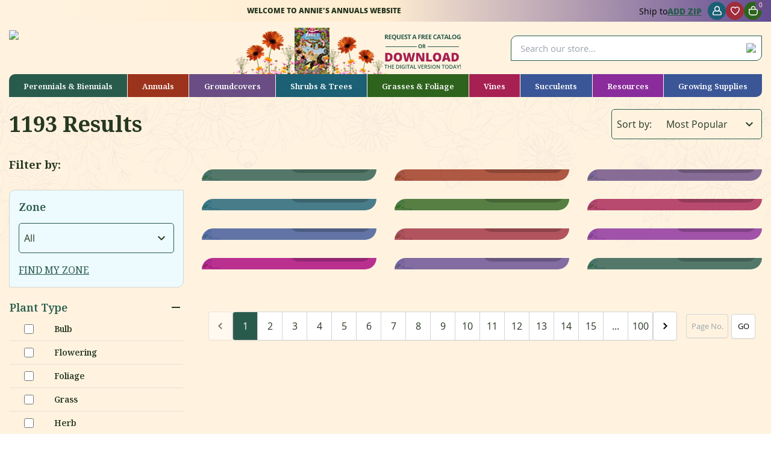

--- FILE ---
content_type: text/css
request_url: https://storage.anniesannuals.com//annies/1/store/5/css/5.css
body_size: 596
content:
:root{--tw-theme-body-font:'open_sansregular', sans-serif;--tw-theme-body-font-size:13px;--tw-theme-body-font-weight:400;--tw-theme-body-font-line-height:18px;--tw-theme-body-font-letter-spacing:;--tw-theme-spcing-max-container-width:1600px;--tw-theme-spcing-vertical_spacing:;--tw-theme-bg-gray-color:null;--tw-theme-border-gray-color:null;--tw-theme-extra-large-text-font-size:36px;--tw-theme-extra-large-text-font-weight:700;--tw-theme-extra-large-text-letter-spacing:1px;--tw-theme-extra-large-text-line-height:40px;--tw-theme-extra-large-text-font-color:#273721;--tw-theme-extra-large-text-font-size-tablet:24px;--tw-theme-extra-large-text-font-size-mobile:18px;--tw-theme-extra-large-text-line-height-tablet:30px;--tw-theme-extra-large-text-line-height-mobile:20px;--tw-theme-btn-primary-color:#295b4c;--tw-theme-btn-primary-border-color:#295b4c;--tw-theme-btn-primary-hover-color:#527b6f;--tw-theme-btn-primary-hover-text-color:#ffffff;--tw-theme-btn-primary-text-color:#ffffff;--tw-theme-btn-secondary-color:#8a2c9b;--tw-theme-btn-secondary-text-color:#ffffff;--tw-theme-btn-secondary-border-color:#8a2c9b;--tw-theme-btn-secondary-hover-color:#9e56ab;--tw-theme-btn-secondary-hover-text-color:#ffffff;--tw-theme-btn-tertiary-text-color:#295b4c;--tw-theme-btn-tertiary-color:#fff3e0;--tw-theme-btn-tertiary-border-color:#fff3e0;--tw-theme-btn-tertiary-hover-color:#00a98f;--tw-theme-btn-tertiary-hover-text-color:#ffffff;--tw-theme-btn-quaternary-color:#f0ad42;--tw-theme-btn-quaternary-text-color:#000000;--tw-theme-btn-quaternary-border-color:#f0ad42;--tw-theme-btn-quaternary-hover-color:#4197cb;--tw-theme-btn-quaternary-hover-text-color:#000000;--tw-theme-btn-default-color:#2e631d;--tw-theme-btn-default-text-color:#ffffff;--tw-theme-btn-default-border-color:#2e631d;--tw-theme-btn-default-hover-text-color:#ffffff;--tw-theme-btn-default-hover-color:#003a70;--tw-theme-link-default-color:#273721;--tw-theme-link-default-hover-color:#8a2c9b;--tw-theme-font-color:null;--tw-theme-extra-large-text-font-family:'Noto Serif', sans-serif;--tw-theme-large-text-font-family:'Noto Serif', sans-serif;--tw-theme-large-text-font-size:28px;--tw-theme-large-text-letter-spacing:;--tw-theme-large-text-line-height:32px;--tw-theme-large-text-font-color:#273721;--tw-theme-large-text-font-size-tablet:20px;--tw-theme-large-text-font-size-mobile:14px;--tw-theme-large-text-line-height-tablet:26px;--tw-theme-large-text-line-height-mobile:20px;--tw-theme-title-text-font-family:'Noto Serif', sans-serif;--tw-theme-title-text-font-size:26px;--tw-theme-title-text-line-height:30px;--tw-theme-title-text-font-color:null;--tw-theme-title-text-font-size-tablet:19px;--tw-theme-title-text-font-size-mobile:14px;--tw-theme-title-text-line-height-tablet:24px;--tw-theme-title-text-line-height-mobile:20px;--tw-theme-sub-text-font-family:'Noto Serif', sans-serif;--tw-theme-sub-text-font-size:24px;--tw-theme-sub-text-line-height:28px;--tw-theme-sub-text-font-color:null;--tw-theme-sub-text-font-size-tablet:19px;--tw-theme-sub-text-font-size-mobile:14px;--tw-theme-sub-text-line-height-tablet:23px;--tw-theme-sub-text-line-height-mobile:19px;--tw-theme-medium-text-font-family:;--tw-theme-medium-text-font-size:22px;--tw-theme-medium-text-font-weight:400;--tw-theme-medium-text-line-height:26px;--tw-theme-medium-text-font-color:null;--tw-theme-medium-text-font-size-tablet:18px;--tw-theme-medium-text-font-size-mobile:14px;--tw-theme-medium-text-line-height-tablet:22px;--tw-theme-medium-text-line-height-mobile:19px;--tw-theme-normal-text-font-family:;--tw-theme-normal-text-font-size:18px;--tw-theme-normal-text-line-height:24px;--tw-theme-normal-text-font-weight:400;--tw-theme-normal-text-font-size-tablet:17px;--tw-theme-normal-text-font-size-mobile:14px;--tw-theme-normal-text-line-height-tablet:21px;--tw-theme-normal-text-line-height-mobile:19px;--tw-theme-normal-text-font-color:null;--tw-theme-default-text-font-family:;--tw-theme-default-text-font-size:16px;--tw-theme-default-text-font-weight:400;--tw-theme-default-text-line-height:26px;--tw-theme-default-text-font-color:null;--tw-theme-default-text-font-size-tablet:16px;--tw-theme-default-text-font-size-mobile:14px;--tw-theme-default-text-line-height-tablet:22px;--tw-theme-default-text-line-height-mobile:19px;--tw-theme-small-text-font-family:;--tw-theme-small-text-font-size:14px;--tw-theme-small-text-font-weight:400;--tw-theme-small-text-line-height:18px;--tw-theme-small-text-font-color:null;--tw-theme-small-text-font-size-tablet:14px;--tw-theme-small-text-font-size-mobile:14px;--tw-theme-small-text-line-height-tablet:18px;--tw-theme-small-text-line-height-mobile:17px;--tw-theme-extra-small-text-font-family:;--tw-theme-extra-small-text-font-size:13px;--tw-theme-extra-small-text-font-weight:400;--tw-theme-extra-small-text-line-height:18px;--tw-theme-extra-small-text-font-color:null;--tw-theme-extra-small-text-font-size-tablet:13px;--tw-theme-extra-small-text-font-size-mobile:13px;--tw-theme-extra-small-text-line-height-tablet:18px;--tw-theme-extra-small-text-line-height-mobile:17px;--tw-theme-title-text-font-weight:600;--tw-theme-sub-text-font-weight:400;--tw-theme-large-text-font-weight:700;}

--- FILE ---
content_type: text/css
request_url: https://storage.anniesannuals.com//annies/1/store/tailwin-css.css
body_size: 1588
content:
.btn-primary,.custbtn-primary{color:var(--tw-theme-btn-primary-text-color)!important;background-color:var(--tw-theme-btn-primary-color)!important;border-width:var(--tw-theme-btn-primary-border-width);border-radius:var(--tw-theme-btn-primary-border-radius)}.btn-primary:hover,.custbtn-primary:hover{color:var(--tw-theme-btn-primary-hover-text-color)!important;background-color:var(--tw-theme-btn-primary-hover-color)!important;border-width:var(--tw-theme-btn-primary-border-width);border-radius:var(--tw-theme-btn-primary-border-radius)}.btn-secondary,.custbtn-secondary{color:var(--tw-theme-btn-secondary-text-color)!important;background-color:var(--tw-theme-btn-secondary-color)!important;border-width:var(--tw-theme-btn-secondary-border-width);border-radius:var(--tw-theme-btn-secondary-border-radius)}.btn-secondary:hover,.custbtn-secondary:hover{color:var(--tw-theme-btn-secondary-hover-text-color)!important;background-color:var(--tw-theme-btn-secondary-hover-color)!important;border-width:var(--tw-theme-btn-secondary-border-width);border-radius:var(--tw-theme-btn-secondary-border-radius)}.btn-tertiary,.custbtn-tertiary{color:var(--tw-theme-btn-tertiary-text-color)!important;background-color:var(--tw-theme-btn-tertiary-color)!important;border-width:var(--tw-theme-btn-tertiary-border-width);border-radius:var(--tw-theme-btn-tertiary-border-radius)}.btn-tertiary:hover,.custbtn-tertiary:hover{color:var(--tw-theme-btn-tertiary-hover-text-color)!important;background-color:var(--tw-theme-btn-tertiary-hover-color)!important;border-width:var(--tw-theme-btn-tertiary-border-width);border-radius:var(--tw-theme-btn-tertiary-border-radius)}.btn-quaternary,.custbtn-quaternary{color:var(--tw-theme-btn-quaternary-text-color)!important;background-color:var(--tw-theme-btn-quaternary-color)!important;border-width:var(--tw-theme-btn-quaternary-border-width);border-radius:var(--tw-theme-btn-quaternary-border-radius)}.btn-quaternary:hover,.custbtn-quaternary:hover{color:var(--tw-theme-btn-quaternary-hover-text-color)!important;background-color:var(--tw-theme-btn-quaternary-hover-color)!important;border-width:var(--tw-theme-btn-quaternary-border-width);border-radius:var(--tw-theme-btn-quaternary-border-radius)}.btn-default,.custbtn-default{color:var(--tw-theme-btn-default-text-color)!important;background-color:var(--tw-theme-btn-default-color)!important;border-width:var(--tw-theme-btn-default-border-width);border-radius:var(--tw-theme-btn-default-border-radius)}.btn-default:hover,.custbtn-default:hover{color:var(--tw-theme-btn-default-hover-text-color)!important;background-color:var(--tw-theme-btn-default-hover-color)!important;border-width:var(--tw-theme-btn-default-border-width);border-radius:var(--tw-theme-btn-default-border-radius)}.btn-outline-primary,.custbtn-brdr-primary{color:var(--tw-theme-btn-primary-text-color);background:0 0;border-width:var(--tw-theme-btn-primary-border-width);border-radius:var(--tw-theme-btn-primary-border-radius);border-color:var(--tw-theme-btn-primary-border-color)}.btn-outline-primary:hover,.custbtn-brdr-primary:hover{color:var(--tw-theme-btn-primary-hover-text-color);background:0 0;border-width:var(--tw-theme-btn-primary-border-width);border-radius:var(--tw-theme-btn-primary-border-radius);border-color:var(--tw-theme-btn-primary-hover-border-color)}.btn-outline-secondary,.custbtn-brdr-secondary{color:var(--tw-theme-btn-secondary-text-color);background:0 0;border-width:var(--tw-theme-btn-secondary-border-width);border-radius:var(--tw-theme-btn-secondary-border-radius);border-color:var(--tw-theme-btn-secondary-border-color)}.btn-outline-secondary:hover,.custbtn-brdr-secondary:hover{color:var(--tw-theme-btn-secondary-hover-text-color);background:0 0;border-width:var(--tw-theme-btn-secondary-border-width);border-radius:var(--tw-theme-btn-secondary-border-radius);border-color:var(--tw-theme-btn-secondary-hover-border-color)}.btn-outline-tertiary,.custbtn-brdr-tertiary{color:var(--tw-theme-btn-tertiary-text-color);background:0 0;border-width:var(--tw-theme-btn-tertiary-border-width);border-radius:var(--tw-theme-btn-tertiary-border-radius);border-color:var(--tw-theme-btn-tertiary-border-color)}.btn-outline-tertiary:hover,.custbtn-brdr-tertiary:hover{color:var(--tw-theme-btn-tertiary-hover-text-color);background:0 0;border-width:var(--tw-theme-btn-tertiary-border-width);border-radius:var(--tw-theme-btn-tertiary-border-radius);border-color:var(--tw-theme-btn-tertiary-hover-border-color)}.btn-outline-quaternary,.custbtn-brdr-quaternary{color:var(--tw-theme-btn-quaternary-text-color);background:0 0;border-width:var(--tw-theme-btn-quaternary-border-width);border-radius:var(--tw-theme-btn-quaternary-border-radius);border-color:var(--tw-theme-btn-quaternary-border-color)}.btn-outline-quaternary:hover,.custbtn-brdr-quaternary:hover{color:var(--tw-theme-btn-quaternary-hover-text-color);background:0 0;border-width:var(--tw-theme-btn-quaternary-border-width);border-radius:var(--tw-theme-btn-quaternary-border-radius);border-color:var(--tw-theme-btn-quaternary-hover-border-color)}.btn-outline-default,.custbtn-brdr-default{color:var(--tw-theme-btn-default-text-color);background:0 0;border-width:var(--tw-theme-btn-default-border-width);border-radius:var(--tw-theme-btn-default-border-radius);border-color:var(--tw-theme-btn-default-border-color)}.btn-outline-default:hover,.custbtn-brdr-default:hover{color:var(--tw-theme-btn-default-hover-text-color);background:0 0;border-width:var(--tw-theme-btn-default-border-width);border-radius:var(--tw-theme-btn-default-border-radius);border-color:var(--tw-theme-btn-default-hover-border-color)}body{background-color:var(--tw-theme-body-bg-color);font-family:var(--tw-theme-body-font);font-size:var(--tw-theme-body-font-size);font-weight:var(--tw-theme-body-font-weight);line-height:var(--tw-theme-body-font-line-height);letter-spacing:var(--tw-theme-body-font-letter-spacing);color:var(--tw-theme-font-color)}.container{max-width:100%;padding-left:15px;padding-right:15px}@media(min-width:1600px){.container{max-width:var(--tw-theme-spcing-max-container-width)}}.text-2xl-text,.hover\:text-2xl-text:hover,.focus\:text-2xl-text:focus{font-family:var(--tw-theme-extra-large-text-font-family);font-size:var(--tw-theme-extra-large-text-font-size);font-weight:var(--tw-theme-extra-large-text-font-weight);letter-spacing:var(--tw-theme-extra-large-text-letter-spacing);line-height:var(--tw-theme-extra-large-text-line-height);color:var(--tw-theme-extra-large-text-font-color)}.text-title-text,.hover\:text-title-text:hover,.focus\:text-title-text:focus{font-family:var(--tw-theme-title-text-font-family);font-size:var(--tw-theme-title-text-font-size);font-weight:var(--tw-theme-title-text-font-weight);letter-spacing:var(--tw-theme-title-text-letter-spacing);line-height:var(--tw-theme-title-text-line-height);color:var(--tw-theme-title-text-font-color)}.text-large-text,.hover\:text-large-text:hover,.focus\:text-large-text:focus{font-family:var(--tw-theme-large-text-font-family);font-size:var(--tw-theme-large-text-font-size);font-weight:var(--tw-theme-large-text-font-weight);letter-spacing:var(--tw-theme-large-text-letter-spacing);line-height:var(--tw-theme-large-text-line-height);color:var(--tw-theme-large-text-font-color)}.text-medium-text,.hover\:text-medium-text:hover,.focus\:text-medium-text:focus{font-family:var(--tw-theme-medium-text-font-family);font-size:var(--tw-theme-medium-text-font-size);font-weight:var(--tw-theme-medium-text-font-weight);letter-spacing:var(--tw-theme-medium-text-letter-spacing);line-height:var(--tw-theme-medium-text-line-height);color:var(--tw-theme-medium-text-font-color)}.text-normal-text,.hover\:text-normal-text:hover,.focus\:text-normal-text:focus{font-family:var(--tw-theme-normal-text-font-family);font-size:var(--tw-theme-normal-text-font-size);font-weight:var(--tw-theme-normal-text-font-weight);letter-spacing:var(--tw-theme-normal-text-letter-spacing);line-height:var(--tw-theme-normal-text-line-height);color:var(--tw-theme-normal-text-font-color)}.text-default-text,.hover\:text-default-text:hover,.focus\:text-default-text:focus{font-family:var(--tw-theme-default-text-font-family);font-size:var(--tw-theme-default-text-font-size);font-weight:var(--tw-theme-default-text-font-weight);letter-spacing:var(--tw-theme-default-text-letter-spacing);line-height:var(--tw-theme-default-text-line-height);color:var(--tw-theme-default-text-font-color)}.text-extra-small-text,.hover\:text-extra-small-text:hover,.focus\:text-extra-small-text:focus{font-family:var(--tw-theme-extra-small-text-font-family);font-size:var(--tw-theme-extra-small-text-font-size);font-weight:var(--tw-theme-extra-small-text-font-weight);letter-spacing:var(--tw-theme-extra-small-text-letter-spacing);line-height:var(--tw-theme-extra-small-text-line-height);color:var(--tw-theme-extra-small-text-font-color)}.text-sub-text,.hover\:text-sub-text:hover,.focus\:text-sub-text:focus{font-family:var(--tw-theme-sub-text-font-family);font-size:var(--tw-theme-sub-text-font-size);font-weight:var(--tw-theme-sub-text-font-weight);letter-spacing:var(--tw-theme-sub-text-letter-spacing);line-height:var(--tw-theme-sub-text-line-height);color:var(--tw-theme-sub-text-font-color)}.text-small-text,.hover\:text-small-text:hover,.focus\:text-small-text:focus{font-family:var(--tw-theme-small-text-font-family);font-size:var(--tw-theme-small-text-font-size);font-weight:var(--tw-theme-small-text-font-weight);letter-spacing:var(--tw-theme-small-text-letter-spacing);line-height:var(--tw-theme-small-text-line-height);color:var(--tw-theme-small-text-font-color)}@media(max-width:1024px){.text-2xl-text{font-size:var(--tw-theme-extra-large-text-font-size-tablet);line-height:var(--tw-theme-extra-large-text-line-height-tablet)}.text-title-text{font-size:var(--tw-theme-title-text-font-size-tablet);line-height:var(--tw-theme-title-text-line-height-tablet)}.text-large-text{font-size:var(--tw-theme-large-text-font-size-tablet);line-height:var(--tw-theme-large-text-line-height-tablet)}.text-medium-text{font-size:var(--tw-theme-medium-text-font-size-tablet);line-height:var(--tw-theme-medium-text-line-height-tablet)}.text-normal-text{font-size:var(--tw-theme-normal-text-font-size-tablet);line-height:var(--tw-theme-normal-text-line-height-tablet)}.text-default-text{font-size:var(--tw-theme-default-text-font-size-tablet);line-height:var(--tw-theme-default-text-line-height-tablet)}.text-extra-small-text{font-size:var(--tw-theme-extra-small-text-font-size-tablet);line-height:var(--tw-theme-extra-small-text-line-height-tablet)}.text-sub-text{font-size:var(--tw-theme-sub-text-font-size-tablet);line-height:var(--tw-theme-sub-text-line-height-tablet)}.text-small-text{font-size:var(--tw-theme-small-text-font-size-tablet);line-height:var(--tw-theme-small-text-line-height-tablet)}}@media(max-width:640px){.text-2xl-text{font-size:var(--tw-theme-extra-large-text-font-size-mobile);line-height:var(--tw-theme-extra-large-text-line-height-mobile)}.text-title-text{font-size:var(--tw-theme-title-text-font-size-mobile);line-height:var(--tw-theme-title-text-line-height-mobile)}.text-large-text{font-size:var(--tw-theme-large-text-font-size-mobile);line-height:var(--tw-theme-large-text-line-height-mobile)}.text-medium-text{font-size:var(--tw-theme-medium-text-font-size-mobile);line-height:var(--tw-theme-medium-text-line-height-mobile)}.text-normal-text{font-size:var(--tw-theme-normal-text-font-size-mobile);line-height:var(--tw-theme-normal-text-line-height-mobile)}.text-default-text{font-size:var(--tw-theme-default-text-font-size-mobile);line-height:var(--tw-theme-default-text-line-height-mobile)}.text-extra-small-text{font-size:var(--tw-theme-extra-small-text-font-size-mobile);line-height:var(--tw-theme-extra-small-text-line-height-mobile)}.text-sub-text{font-size:var(--tw-theme-sub-text-font-size-mobile);line-height:var(--tw-theme-sub-text-line-height-mobile)}.text-small-text{font-size:var(--tw-theme-small-text-font-size-mobile);line-height:var(--tw-theme-small-text-line-height-mobile)}}.text-anchor{color:var(--tw-theme-link-default-color);text-decoration:var(--tw-theme-link-default-text-decoration)}.\!text-anchor{color:var(--tw-theme-link-default-color)!important;text-decoration:var(--tw-theme-link-default-text-decoration)!important}.border-anchor{border-color:var(--tw-theme-link-default-color)}.hover\:text-anchor:hover,.hover\:text-anchor-hover:hover{color:var(--tw-theme-link-default-hover-color)}.hover\:\!text-anchor:hover,.hover\:\!text-anchor-hover:hover{color:var(--tw-theme-link-default-hover-color)!important}.hover\:border-anchor-hover:hover{border-color:var(--tw-theme-link-default-hover-color)}.primary-link{color:var(--tw-theme-link-primary-color);text-decoration:var(--tw-theme-link-primary-text-decoration)}.hover\:primary-link:hover{color:var(--tw-theme-link-primary-hover-color)}.secondary-link{color:var(--tw-theme-link-secondary-color);text-decoration:var(--tw-theme-link-secondary-text-decoration)}.hover\:secondary-link:hover{color:var(--tw-theme-link-secondary-hover-color)}.tertiary-link{color:var(--tw-theme-link-tertiary-color);text-decoration:var(--tw-theme-link-tertiary-text-decoration)}.hover\:tertiary-link:hover{color:var(--tw-theme-link-tertiary-hover-color)}.quaternary-link{color:var(--tw-theme-link-quaternary-color);text-decoration:var(--tw-theme-link-quaternary-text-decoration)}.hover\:quaternary-link:hover{color:var(--tw-theme-link-quaternary-hover-color)}.text-primary{color:var(--tw-theme-btn-primary-color)}.text-secondary{color:var(--tw-theme-btn-secondary-color)}.text-tertiary{color:var(--tw-theme-btn-tertiary-color)}.text-quaternary{color:var(--tw-theme-btn-quaternary-color)}.text-default{color:var(--tw-theme-btn-default-color)}.hover\:text-primary:hover{color:var(--tw-theme-btn-primary-hover-color)}.hover\:text-secondary:hover{color:var(--tw-theme-btn-secondary-hover-color)}.hover\:text-tertiary:hover{color:var(--tw-theme-btn-tertiary-hover-color)}.hover\:text-quaternary:hover{color:var(--tw-theme-btn-quaternary-hover-color)}.hover\:text-default:hover{color:var(--tw-theme-btn-default-hover-color)}.bg-primary{background-color:var(--tw-theme-btn-primary-color)}.bg-secondary{background-color:var(--tw-theme-btn-secondary-color)}.bg-tertiary{background-color:var(--tw-theme-btn-tertiary-color)}.bg-quaternary{background-color:var(--tw-theme-btn-quaternary-color)}.bg-default{background-color:var(--tw-theme-btn-default-color)}.bg-light-gray{background-color:var(--tw-theme-bg-gray-color)}.hover\:bg-primary:hover,.hover\:bg-primary-hover:hover,.hover\:custbg-primary:hover{background-color:var(--tw-theme-btn-primary-hover-color)}.hover\:bg-secondary:hover,.hover\:bg-secondary-hover:hover,.hover\:custbg-secondary:hover{background-color:var(--tw-theme-btn-secondary-hover-color)}.hover\:bg-tertiary:hover,.hover\:bg-tertiary-hover:hover,.hover\:custbg-tertiary:hover{background-color:var(--tw-theme-btn-tertiary-hover-color)}.hover\:bg-quaternary:hover,.hover\:bg-quaternary-hover:hover,.hover\:custbg-quaternary:hover{background-color:var(--tw-theme-btn-quaternary-hover-color)}.hover\:bg-default:hover,.hover\:bg-default-hover:hover,.hover\:custbg-default:hover{background-color:var(--tw-theme-btn-default-hover-color)}.hover\:\!bg-primary:hover,.hover\:\!bg-primary-hover:hover,.hover\:\!custbg-primary:hover{background-color:var(--tw-theme-btn-primary-hover-color)!important}.hover\:\!bg-secondary:hover,.hover\:\!bg-secondary-hover:hover,.hover\:\!custbg-secondary:hover{background-color:var(--tw-theme-btn-secondary-hover-color)!important}.hover\:\!bg-tertiary:hover,.hover\:\!bg-tertiary-hover:hover,.hover\:\!custbg-tertiary:hover{background-color:var(--tw-theme-btn-tertiary-hover-color)!important}.hover\:\!bg-quaternary:hover,.hover\:\!bg-quaternary-hover:hover,.hover\:\!custbg-quaternary:hover{background-color:var(--tw-theme-btn-quaternary-hover-color)!important}.hover\:\!bg-default:hover,.hover\:\!bg-default-hover:hover,.hover\:\!custbg-default:hover{background-color:var(--tw-theme-btn-default-hover-color)!important}.border-anchor{border-color:var(--tw-theme-link-default-color)}.border-primary{border-color:var(--tw-theme-btn-primary-color)}.border-secondary{border-color:var(--tw-theme-btn-secondary-color)}.border-tertiary{border-color:var(--tw-theme-btn-tertiary-color)}.border-quaternary{border-color:var(--tw-theme-btn-quaternary-color)}.border-default{border-color:var(--tw-theme-btn-default-color)}.border-light-gray{border-color:var(--tw-theme-bg-gray-color)}.border-gray-border{border-color:var(--tw-theme-border-gray-color)}.hover\:border-anchor:hover,.hover\:border-anchor-hover:hover{border-color:var(--tw-theme-link-default-hover-color)}.hover\:border-primary:hover,.hover\:border-primary-hover:hover{border-color:var(--tw-theme-btn-primary-hover-color)}.hover\:border-secondary:hover,.hover\:border-secondary-hover:hover{border-color:var(--tw-theme-btn-secondary-hover-color)}.hover\:border-tertiary:hover,.hover\:border-tertiary-hover:hover{border-color:var(--tw-theme-btn-tertiary-hover-color)}.hover\:border-quaternary:hover,.hover\:border-quaternary-hover:hover{border-color:var(--tw-theme-btn-quaternary-hover-color)}.hover\:border-default:hover,.hover\:border-default-hover:hover{border-color:var(--tw-theme-btn-default-hover-color)}.hover\:border-light-gray:hover,.hover\:border-light-gray-hover:hover{border-color:var(--tw-theme-bg-gray-hover-color)}.hover\:border-gray-border:hover,.hover\:border-gray-border-hover:hover{border-color:var(--tw-theme-border-gray-hover-color)}.fill-primary{fill:var(--tw-theme-btn-primary-color)}.fill-secondary{fill:var(--tw-theme-btn-secondary-color)}.fill-tertiary{fill:var(--tw-theme-btn-tertiary-color)}.fill-quaternary{fill:var(--tw-theme-btn-quaternary-color)}.fill-default{fill:var(--tw-theme-btn-default-color)}.hover\:fill-primary:hover,.hover\:fill-primary-hover:hover{fill:var(--tw-theme-btn-primary-hover-color)}.hover\:fill-secondary:hover,.hover\:fill-secondary-hover:hover{fill:var(--tw-theme-btn-secondary-hover-color)}.hover\:fill-tertiary:hover,.hover\:fill-tertiary-hover:hover{fill:var(--tw-theme-btn-tertiary-hover-color)}.hover\:fill-quaternary:hover,.hover\:fill-quaternary-hover:hover{fill:var(--tw-theme-btn-quaternary-hover-color)}.hover\:fill-default:hover,.hover\:fill-default-hover:hover{fill:var(--tw-theme-btn-default-hover-color)}

--- FILE ---
content_type: text/css; charset=UTF-8
request_url: https://www.anniesannuals.com/assets/styles/main.css
body_size: 28925
content:
/* @import url('https://fonts.googleapis.com/css2?family=Lato:wght@100;300;400;700&family=Lora:wght@400;500;600;700&family=Nunito+Sans:wght@100;200;300;400;500;600;700;800;900&family=Open+Sans:wght@100;200;300;400;500;600;700;800;900&family=Outfit:wght@100;200;300;400;500;600;700;800;900&family=PT+Sans:wght@100;200;300;400;500;600;700;800;900&family=Raleway:wght@100;200;300;400;500;600;700;800;900&family=Roboto:wght@100;200;300;400;500;600;700;800;900&family=Source+Sans+Pro:wght@100;200;300;400;500;600;700;800;900&family=Montserrat:wght@100;200;300;400;500;600;700;800;900&family=Roboto+Slab:wght@100;200;300;400;500;600;700;800;900&family=Saira+Extra+Condensed:wght@100;200;300;400;500;600;700;800;900&family=Work+Sans:wght@100;200;300;400;500;600;700;800;900&display=swap'); */
/* @import url('https://fonts.googleapis.com/css2?family=Mulish:wght@200;300;400;500;600;700;800;900;1000&display=swap'); */
/*Open Sans*/
@font-face {
  font-family: 'open_sansregular';
  src: url(../fonts/ff2cc377991601bb87c3.woff) format('woff'),
    url(../fonts/f5a5289525ab311deea6.ttf) format('truetype');
  font-weight: 300;
  font-style: normal;
  font-display: swap;
}
@font-face {
  font-family: 'open_sansregular';
  src: url(../fonts/ab6e9d5d7db5dfffc24d.woff) format('woff'),
    url(../fonts/59884fa72063ae27e3b0.ttf) format('truetype');
  font-weight: normal;
  font-style: normal;
  font-display: swap;
}
@font-face {
  font-family: 'open_sansregular';
  src: url(../fonts/cbd0a0ff6bb87d073db2.woff) format('woff'),
    url(../fonts/1c8871afb95e0392c974.ttf) format('truetype');
  font-weight: 600;
  font-style: normal;
  font-display: swap;
}
@font-face {
  font-family: 'open_sansregular';
  src: url(../fonts/80e9b54f4fd336ac7ea6.woff) format('woff'),
    url(../fonts/b9a63a0298fea7aac8f0.ttf) format('truetype');
  font-weight: 700;
  font-style: normal;
  font-display: swap;
}
@font-face {
  font-family: 'open_sansregular';
  src: url(../fonts/818e54d25c8d8b0634a9.woff) format('woff'),
    url(../fonts/8dedfce84f8427be953f.ttf) format('truetype');
  font-weight: 800;
  font-style: normal;
  font-display: swap;
}
/* Noto Serif Fonts */
/* @font-face {
  font-family: 'noto_serifthin';
  src: url(../fonts/c6eb56af899c784254cf.woff2) format('woff2'),
    url(../fonts/a68568a2d977597eb92f.woff) format('woff');
  font-weight: 100;
  font-style: normal;
  font-display: swap;
}
@font-face {
  font-family: 'noto_serifextralight';
  src: url(../fonts/808135e3d9b1aba6e8f0.woff2) format('woff2'),
    url(../fonts/3f818f5bdf420193e6f5.woff) format('woff');
  font-weight: 200;
  font-style: normal;
  font-display: swap;
}
@font-face {
  font-family: 'noto_serifextralight';
  src: url(../fonts/a9847677434c1dadb2f6.woff2) format('woff2'),
    url(../fonts/17fb0a69e3f9d200ffc4.woff) format('woff');
  font-weight: 300;
  font-style: normal;
  font-display: swap;
}
@font-face {
  font-family: 'noto_serifregular';
  src: url(../fonts/ff466d9c0cf625fc5df2.woff2) format('woff2'),
    url(../fonts/1a7ab29cde5f0324e796.woff) format('woff');
  font-weight: 400;
  font-style: normal;
  font-display: swap;
}
@font-face {
  font-family: 'noto_serifmedium';
  src: url(../fonts/fc47e847081007591e61.woff2) format('woff2'),
    url(../fonts/f6a4bd81c80f4e637016.woff) format('woff');
  font-weight: 500;
  font-style: normal;
  font-display: swap;
}
@font-face {
  font-family: 'noto_serifsemibold';
  src: url(../fonts/ef815822031f7557c562.woff2) format('woff2'),
    url(../fonts/e7a21f3524b3914fc023.woff) format('woff');
  font-weight: 600;
  font-style: normal;
  font-display: swap;
}
@font-face {
  font-family: 'noto_serifbold';
  src: url(../fonts/c7c7bfdba9f4a0f9b1f8.woff2) format('woff2'),
    url(../fonts/20ddac4b949b71e0e9d7.woff) format('woff');
  font-weight: 700;
  font-style: normal;
  font-display: swap;
}
@font-face {
  font-family: 'noto_serifextrabold';
  src: url(../fonts/03a42d41009ed15666d6.woff2) format('woff2'),
    url(../fonts/d1f8fc9ab6ed6a7ab17f.woff) format('woff');
  font-weight: 800;
  font-style: normal;
  font-display: swap;
}
@font-face {
  font-family: 'noto_serifblack';
  src: url(../fonts/8801365cb70114eb0b0c.woff2) format('woff2'),
    url(../fonts/bdbc8c85be88e95cce65.woff) format('woff');
  font-weight: 900;
  font-style: normal;
  font-display: swap;
} */

/* ! tailwindcss v3.2.7 | MIT License | https://tailwindcss.com */

/*
1. Prevent padding and border from affecting element width. (https://github.com/mozdevs/cssremedy/issues/4)
2. Allow adding a border to an element by just adding a border-width. (https://github.com/tailwindcss/tailwindcss/pull/116)
*/

*,
::before,
::after {
  box-sizing: border-box; /* 1 */
  border-width: 0; /* 2 */
  border-style: solid; /* 2 */
  border-color: #e5e7eb; /* 2 */
}

::before,
::after {
  --tw-content: '';
}

/*
1. Use a consistent sensible line-height in all browsers.
2. Prevent adjustments of font size after orientation changes in iOS.
3. Use a more readable tab size.
4. Use the user's configured `sans` font-family by default.
5. Use the user's configured `sans` font-feature-settings by default.
*/

html {
  line-height: 1.5; /* 1 */
  -webkit-text-size-adjust: 100%; /* 2 */
  -moz-tab-size: 4; /* 3 */
  -o-tab-size: 4;
  tab-size: 4; /* 3 */
  font-family: Roboto, sans-serif; /* 4 */
  font-feature-settings: normal; /* 5 */
}

/*
1. Remove the margin in all browsers.
2. Inherit line-height from `html` so users can set them as a class directly on the `html` element.
*/

body {
  margin: 0; /* 1 */
  line-height: inherit; /* 2 */
}

/*
1. Add the correct height in Firefox.
2. Correct the inheritance of border color in Firefox. (https://bugzilla.mozilla.org/show_bug.cgi?id=190655)
3. Ensure horizontal rules are visible by default.
*/

hr {
  height: 0; /* 1 */
  color: inherit; /* 2 */
  border-top-width: 1px; /* 3 */
}

/*
Add the correct text decoration in Chrome, Edge, and Safari.
*/

abbr:where([title]) {
  text-decoration: underline;
  -webkit-text-decoration: underline dotted;
  text-decoration: underline dotted;
}

/*
Remove the default font size and weight for headings.
*/

h1,
h2,
h3,
h4,
h5,
h6 {
  font-size: inherit;
  font-weight: inherit;
}

/*
Reset links to optimize for opt-in styling instead of opt-out.
*/

a {
  color: inherit;
  text-decoration: inherit;
}

/*
Add the correct font weight in Edge and Safari.
*/

b,
strong {
  font-weight: bolder;
}

/*
1. Use the user's configured `mono` font family by default.
2. Correct the odd `em` font sizing in all browsers.
*/

code,
kbd,
samp,
pre {
  font-family: ui-monospace, monospace; /* 1 */
  font-size: 1em; /* 2 */
}

/*
Add the correct font size in all browsers.
*/

small {
  font-size: 80%;
}

/*
Prevent `sub` and `sup` elements from affecting the line height in all browsers.
*/

sub,
sup {
  font-size: 75%;
  line-height: 0;
  position: relative;
  vertical-align: baseline;
}

sub {
  bottom: -0.25em;
}

sup {
  top: -0.5em;
}

/*
1. Remove text indentation from table contents in Chrome and Safari. (https://bugs.chromium.org/p/chromium/issues/detail?id=999088, https://bugs.webkit.org/show_bug.cgi?id=201297)
2. Correct table border color inheritance in all Chrome and Safari. (https://bugs.chromium.org/p/chromium/issues/detail?id=935729, https://bugs.webkit.org/show_bug.cgi?id=195016)
3. Remove gaps between table borders by default.
*/

table {
  text-indent: 0; /* 1 */
  border-color: inherit; /* 2 */
  border-collapse: collapse; /* 3 */
}

/*
1. Change the font styles in all browsers.
2. Remove the margin in Firefox and Safari.
3. Remove default padding in all browsers.
*/

button,
input,
optgroup,
select,
textarea {
  font-family: inherit; /* 1 */
  font-size: 100%; /* 1 */
  font-weight: inherit; /* 1 */
  line-height: inherit; /* 1 */
  color: inherit; /* 1 */
  margin: 0; /* 2 */
  padding: 0; /* 3 */
}

/*
Remove the inheritance of text transform in Edge and Firefox.
*/

button,
select {
  text-transform: none;
}

/*
1. Correct the inability to style clickable types in iOS and Safari.
2. Remove default button styles.
*/

button,
[type='button'],
[type='reset'],
[type='submit'] {
  -webkit-appearance: button; /* 1 */
  background-color: transparent; /* 2 */
  background-image: none; /* 2 */
}

/*
Use the modern Firefox focus style for all focusable elements.
*/

:-moz-focusring {
  outline: auto;
}

/*
Remove the additional `:invalid` styles in Firefox. (https://github.com/mozilla/gecko-dev/blob/2f9eacd9d3d995c937b4251a5557d95d494c9be1/layout/style/res/forms.css#L728-L737)
*/

:-moz-ui-invalid {
  box-shadow: none;
}

/*
Add the correct vertical alignment in Chrome and Firefox.
*/

progress {
  vertical-align: baseline;
}

/*
Correct the cursor style of increment and decrement buttons in Safari.
*/

::-webkit-inner-spin-button,
::-webkit-outer-spin-button {
  height: auto;
}

/*
1. Correct the odd appearance in Chrome and Safari.
2. Correct the outline style in Safari.
*/

[type='search'] {
  -webkit-appearance: textfield; /* 1 */
  outline-offset: -2px; /* 2 */
}

/*
Remove the inner padding in Chrome and Safari on macOS.
*/

::-webkit-search-decoration {
  -webkit-appearance: none;
}

/*
1. Correct the inability to style clickable types in iOS and Safari.
2. Change font properties to `inherit` in Safari.
*/

::-webkit-file-upload-button {
  -webkit-appearance: button; /* 1 */
  font: inherit; /* 2 */
}

/*
Add the correct display in Chrome and Safari.
*/

summary {
  display: list-item;
}

/*
Removes the default spacing and border for appropriate elements.
*/

blockquote,
dl,
dd,
h1,
h2,
h3,
h4,
h5,
h6,
hr,
figure,
p,
pre {
  margin: 0;
}

fieldset {
  margin: 0;
  padding: 0;
}

legend {
  padding: 0;
}

ol,
ul,
menu {
  list-style: none;
  margin: 0;
  padding: 0;
}

/*
Prevent resizing textareas horizontally by default.
*/

textarea {
  resize: vertical;
}

/*
1. Reset the default placeholder opacity in Firefox. (https://github.com/tailwindlabs/tailwindcss/issues/3300)
2. Set the default placeholder color to the user's configured gray 400 color.
*/

input::-moz-placeholder,
textarea::-moz-placeholder {
  opacity: 1; /* 1 */
  color: #9ca3af; /* 2 */
}

input::placeholder,
textarea::placeholder {
  opacity: 1; /* 1 */
  color: #9ca3af; /* 2 */
}

/*
Set the default cursor for buttons.
*/

button,
[role='button'] {
  cursor: pointer;
}

/*
Make sure disabled buttons don't get the pointer cursor.
*/

:disabled {
  cursor: default;
}

/*
1. Make replaced elements `display: block` by default. (https://github.com/mozdevs/cssremedy/issues/14)
2. Add `vertical-align: middle` to align replaced elements more sensibly by default. (https://github.com/jensimmons/cssremedy/issues/14#issuecomment-634934210)
   This can trigger a poorly considered lint error in some tools but is included by design.
*/

img,
svg,
video,
canvas,
audio,
iframe,
embed,
object {
  display: block; /* 1 */
  vertical-align: middle; /* 2 */
}

/*
Constrain images and videos to the parent width and preserve their intrinsic aspect ratio. (https://github.com/mozdevs/cssremedy/issues/14)
*/

img,
video {
  max-width: 100%;
  height: auto;
}

/* Make elements with the HTML hidden attribute stay hidden by default */

[hidden] {
  display: none;
}

*,
::before,
::after {
  --tw-border-spacing-x: 0;
  --tw-border-spacing-y: 0;
  --tw-translate-x: 0;
  --tw-translate-y: 0;
  --tw-rotate: 0;
  --tw-skew-x: 0;
  --tw-skew-y: 0;
  --tw-scale-x: 1;
  --tw-scale-y: 1;
  --tw-pan-x: ;
  --tw-pan-y: ;
  --tw-pinch-zoom: ;
  --tw-scroll-snap-strictness: proximity;
  --tw-ordinal: ;
  --tw-slashed-zero: ;
  --tw-numeric-figure: ;
  --tw-numeric-spacing: ;
  --tw-numeric-fraction: ;
  --tw-ring-inset: ;
  --tw-ring-offset-width: 0px;
  --tw-ring-offset-color: #fff;
  --tw-ring-color: rgba(59, 130, 246, 0.5);
  --tw-ring-offset-shadow: 0 0 rgba(0, 0, 0, 0);
  --tw-ring-shadow: 0 0 rgba(0, 0, 0, 0);
  --tw-shadow: 0 0 rgba(0, 0, 0, 0);
  --tw-shadow-colored: 0 0 rgba(0, 0, 0, 0);
  --tw-blur: ;
  --tw-brightness: ;
  --tw-contrast: ;
  --tw-grayscale: ;
  --tw-hue-rotate: ;
  --tw-invert: ;
  --tw-saturate: ;
  --tw-sepia: ;
  --tw-drop-shadow: ;
  --tw-backdrop-blur: ;
  --tw-backdrop-brightness: ;
  --tw-backdrop-contrast: ;
  --tw-backdrop-grayscale: ;
  --tw-backdrop-hue-rotate: ;
  --tw-backdrop-invert: ;
  --tw-backdrop-opacity: ;
  --tw-backdrop-saturate: ;
  --tw-backdrop-sepia: ;
}

::backdrop {
  --tw-border-spacing-x: 0;
  --tw-border-spacing-y: 0;
  --tw-translate-x: 0;
  --tw-translate-y: 0;
  --tw-rotate: 0;
  --tw-skew-x: 0;
  --tw-skew-y: 0;
  --tw-scale-x: 1;
  --tw-scale-y: 1;
  --tw-pan-x: ;
  --tw-pan-y: ;
  --tw-pinch-zoom: ;
  --tw-scroll-snap-strictness: proximity;
  --tw-ordinal: ;
  --tw-slashed-zero: ;
  --tw-numeric-figure: ;
  --tw-numeric-spacing: ;
  --tw-numeric-fraction: ;
  --tw-ring-inset: ;
  --tw-ring-offset-width: 0px;
  --tw-ring-offset-color: #fff;
  --tw-ring-color: rgba(59, 130, 246, 0.5);
  --tw-ring-offset-shadow: 0 0 rgba(0, 0, 0, 0);
  --tw-ring-shadow: 0 0 rgba(0, 0, 0, 0);
  --tw-shadow: 0 0 rgba(0, 0, 0, 0);
  --tw-shadow-colored: 0 0 rgba(0, 0, 0, 0);
  --tw-blur: ;
  --tw-brightness: ;
  --tw-contrast: ;
  --tw-grayscale: ;
  --tw-hue-rotate: ;
  --tw-invert: ;
  --tw-saturate: ;
  --tw-sepia: ;
  --tw-drop-shadow: ;
  --tw-backdrop-blur: ;
  --tw-backdrop-brightness: ;
  --tw-backdrop-contrast: ;
  --tw-backdrop-grayscale: ;
  --tw-backdrop-hue-rotate: ;
  --tw-backdrop-invert: ;
  --tw-backdrop-opacity: ;
  --tw-backdrop-saturate: ;
  --tw-backdrop-sepia: ;
}
.container {
  width: 100%;
  padding-right: 15px;
  padding-left: 15px;
}
@media (min-width: 1600px) {
  .container {
    max-width: 1600px;
  }
}
.sr-only {
  position: absolute;
  width: 1px;
  height: 1px;
  padding: 0;
  margin: -1px;
  overflow: hidden;
  clip: rect(0, 0, 0, 0);
  white-space: nowrap;
  border-width: 0;
}
.pointer-events-none {
  pointer-events: none;
}
.\!visible {
  visibility: visible !important;
}
.visible {
  visibility: visible;
}
.invisible {
  visibility: hidden;
}
.collapse {
  visibility: collapse;
}
.static {
  position: static;
}
.fixed {
  position: fixed;
}
.absolute {
  position: absolute;
}
.relative {
  position: relative;
}
.sticky {
  position: sticky;
}
.inset-0 {
  top: 0px;
  right: 0px;
  bottom: 0px;
  left: 0px;
}
.inset-x-0 {
  left: 0px;
  right: 0px;
}
.\!left-auto {
  left: auto !important;
}
.\!top-auto {
  top: auto !important;
}
.-bottom-\[47px\] {
  bottom: -47px;
}
.-left-32 {
  left: -8rem;
}
.-left-\[15px\] {
  left: -15px;
}
.-top-\[21px\] {
  top: -21px;
}
.-top-\[35px\] {
  top: -35px;
}
.bottom-0 {
  bottom: 0px;
}
.bottom-1\/2 {
  bottom: 50%;
}
.bottom-\[0px\] {
  bottom: 0px;
}
.bottom-\[15px\] {
  bottom: 15px;
}
.bottom-\[18\%\] {
  bottom: 18%;
}
.bottom-\[2px\] {
  bottom: 2px;
}
.bottom-\[5px\] {
  bottom: 5px;
}
.bottom-\[8px\] {
  bottom: 8px;
}
.bottom-auto {
  bottom: auto;
}
.bottom-full {
  bottom: 100%;
}
.left-0 {
  left: 0px;
}
.left-0\.5 {
  left: 0.125rem;
}
.left-1\/2 {
  left: 50%;
}
.left-2 {
  left: 0.5rem;
}
.left-3 {
  left: 0.75rem;
}
.left-4 {
  left: 1rem;
}
.left-\[-1\%\] {
  left: -1%;
}
.left-\[-12\%\] {
  left: -12%;
}
.left-\[-20\%\] {
  left: -20%;
}
.left-\[-3\%\] {
  left: -3%;
}
.left-\[-55px\] {
  left: -55px;
}
.left-\[10px\] {
  left: 10px;
}
.left-\[15px\] {
  left: 15px;
}
.left-\[16px\] {
  left: 16px;
}
.left-\[20px\] {
  left: 20px;
}
.left-\[38px\] {
  left: 38px;
}
.left-\[9px\] {
  left: 9px;
}
.left-\[calc\(50\%-1px\)\] {
  left: calc(50% - 1px);
}
.left-auto {
  left: auto;
}
.right-0 {
  right: 0px;
}
.right-10 {
  right: 2.5rem;
}
.right-2 {
  right: 0.5rem;
}
.right-2\.5 {
  right: 0.625rem;
}
.right-7 {
  right: 1.75rem;
}
.right-\[-10px\] {
  right: -10px;
}
.right-\[-165px\] {
  right: -165px;
}
.right-\[-1px\] {
  right: -1px;
}
.right-\[-55px\] {
  right: -55px;
}
.right-\[-80px\] {
  right: -80px;
}
.right-\[15px\] {
  right: 15px;
}
.right-\[20px\] {
  right: 20px;
}
.right-\[2px\] {
  right: 2px;
}
.right-\[8px\] {
  right: 8px;
}
.top-0 {
  top: 0px;
}
.top-1 {
  top: 0.25rem;
}
.top-1\/2 {
  top: 50%;
}
.top-1\/4 {
  top: 25%;
}
.top-2 {
  top: 0.5rem;
}
.top-2\.5 {
  top: 0.625rem;
}
.top-4 {
  top: 1rem;
}
.top-\[-4px\] {
  top: -4px;
}
.top-\[-55px\] {
  top: -55px;
}
.top-\[-60px\] {
  top: -60px;
}
.top-\[10\%\] {
  top: 10%;
}
.top-\[10px\] {
  top: 10px;
}
.top-\[11px\] {
  top: 11px;
}
.top-\[13\%\] {
  top: 13%;
}
.top-\[13px\] {
  top: 13px;
}
.top-\[20px\] {
  top: 20px;
}
.top-\[25\%\] {
  top: 25%;
}
.top-\[25px\] {
  top: 25px;
}
.top-\[28px\] {
  top: 28px;
}
.top-\[31px\] {
  top: 31px;
}
.top-\[32px\] {
  top: 32px;
}
.top-\[38px\] {
  top: 38px;
}
.top-\[40\%\] {
  top: 40%;
}
.top-\[50\%\] {
  top: 50%;
}
.top-full {
  top: 100%;
}
.\!z-50 {
  z-index: 50 !important;
}

.z-0 {
  z-index: 0;
}
.z-4 {
  z-index: 4;
}
.z-10 {
  z-index: 10;
}
.z-20 {
  z-index: 20;
}
.z-50 {
  z-index: 50;
}
.z-\[-1\] {
  z-index: -1;
}
.z-\[100\] {
  z-index: 100;
}
.z-\[1040\] {
  z-index: 1040;
}
.z-\[1065\] {
  z-index: 1065;
}
.z-\[1066\] {
  z-index: 1066;
}
.z-\[1070\] {
  z-index: 1070;
}
.z-\[1080\] {
  z-index: 1080;
}
.z-\[1\] {
  z-index: 1;
}
.z-\[40\] {
  z-index: 40;
}
.z-\[44\] {
  z-index: 44;
}
.z-\[999\] {
  z-index: 999;
}
.order-1 {
  order: 1;
}
.order-2 {
  order: 2;
}
.col-span-1 {
  grid-column: span 1 / span 1;
}
.col-span-12 {
  grid-column: span 12 / span 12;
}
.col-span-2 {
  grid-column: span 2 / span 2;
}
.col-span-3 {
  grid-column: span 3 / span 3;
}
.col-span-4 {
  grid-column: span 4 / span 4;
}
.col-span-5 {
  grid-column: span 5 / span 5;
}
.row-span-1 {
  grid-row: span 1 / span 1;
}
.float-right {
  float: right;
}
.float-left {
  float: left;
}
.m-0 {
  margin: 0px;
}
.m-\[2px\] {
  margin: 2px;
}
.\!my-0 {
  margin-top: 0px !important;
  margin-bottom: 0px !important;
}
.-mx-2 {
  margin-left: -0.5rem;
  margin-right: -0.5rem;
}
.-mx-3 {
  margin-left: -0.75rem;
  margin-right: -0.75rem;
}
.-mx-4 {
  margin-left: -1rem;
  margin-right: -1rem;
}
.-mx-\[15px\] {
  margin-left: -15px;
  margin-right: -15px;
}
.mx-\[-10px\] {
  margin-left: -10px;
  margin-right: -10px;
}
.mx-\[-15px\] {
  margin-left: -15px;
  margin-right: -15px;
}
.mx-\[-5px\] {
  margin-left: -5px;
  margin-right: -5px;
}
.mx-\[-8px\] {
  margin-left: -8px;
  margin-right: -8px;
}
.mx-\[0px\] {
  margin-left: 0px;
  margin-right: 0px;
}
.mx-\[15px\] {
  margin-left: 15px;
  margin-right: 15px;
}
.mx-\[20px\] {
  margin-left: 20px;
  margin-right: 20px;
}
.mx-auto {
  margin-left: auto;
  margin-right: auto;
}
.my-0 {
  margin-top: 0px;
  margin-bottom: 0px;
}
.my-1 {
  margin-top: 0.25rem;
  margin-bottom: 0.25rem;
}
.my-4 {
  margin-top: 1rem;
  margin-bottom: 1rem;
}
.my-\[10px\] {
  margin-top: 10px;
  margin-bottom: 10px;
}
.my-\[30px\] {
  margin-top: 30px;
  margin-bottom: 30px;
}
.my-\[5px\] {
  margin-top: 5px;
  margin-bottom: 5px;
}
.my-\[8px\] {
  margin-top: 8px;
  margin-bottom: 8px;
}
.-ml-px {
  margin-left: -1px;
}
.-mt-3 {
  margin-top: -0.75rem;
}
.mb-0 {
  margin-bottom: 0px;
}
.mb-2 {
  margin-bottom: 0.5rem;
}
.mb-2\.5 {
  margin-bottom: 0.625rem;
}
.mb-4 {
  margin-bottom: 1rem;
}
.mb-8 {
  margin-bottom: 2rem;
}
.mb-9 {
  margin-bottom: 2.25rem;
}
.mb-\[43px\] {
  margin-bottom: 43px;
}
.mb-\[0\] {
  margin-bottom: 0;
}
.mb-\[0px\] {
  margin-bottom: 0px;
}
.mb-\[10px\] {
  margin-bottom: 10px;
}
.mb-\[10\] {
  margin-bottom: 10;
}
.mb-\[10px\] {
  margin-bottom: 10px;
}
.mb-\[12px\] {
  margin-bottom: 12px;
}
.mb-\[15px\] {
  margin-bottom: 15px;
}
.mb-\[18px\] {
  margin-bottom: 18px;
}
.mb-\[20px\] {
  margin-bottom: 20px;
}
.mb-\[25px\] {
  margin-bottom: 25px;
}
.mb-\[26px\] {
  margin-bottom: 26px;
}
.mb-\[30px\] {
  margin-bottom: 30px;
}
.mb-\[38px\] {
  margin-bottom: 38px;
}
.mb-\[3px\] {
  margin-bottom: 3px;
}
.mb-\[40px\] {
  margin-bottom: 40px;
}
.mb-\[50px\] {
  margin-bottom: 50px;
}
.mb-\[5px\] {
  margin-bottom: 5px;
}
.mb-\[6px\] {
  margin-bottom: 6px;
}
.mb-\[7px\] {
  margin-bottom: 7px;
}
.mb-\[8px\] {
  margin-bottom: 8px;
}
.ml-0 {
  margin-left: 0px;
}
.ml-2 {
  margin-left: 0.5rem;
}
.ml-6 {
  margin-left: 1.5rem;
}
.ml-12 {
  margin-left: 3rem;
}
.ml-\[-15px\] {
  margin-left: -15px;
}
.ml-\[-1px\] {
  margin-left: -1px;
}
.ml-\[0\] {
  margin-left: 0;
}
.ml-\[10px\] {
  margin-left: 10px;
}
.ml-\[12px\] {
  margin-left: 12px;
}
.ml-\[15px\] {
  margin-left: 15px;
}
.ml-\[20px\] {
  margin-left: 20px;
}
.ml-\[30px\] {
  margin-left: 30px;
}
.ml-\[34px\] {
  margin-left: 34px;
}
.ml-\[3px\] {
  margin-left: 3px;
}
.ml-\[5px\] {
  margin-left: 5px;
}
.ml-\[6px\] {
  margin-left: 6px;
}
.ml-\[8px\] {
  margin-left: 8px;
}
.ml-\[90px\] {
  margin-left: 90px;
}
.ml-auto {
  margin-left: auto;
}
.mr-0 {
  margin-right: 0px;
}
.mr-2 {
  margin-right: 0.5rem;
}
.mr-4 {
  margin-right: 1rem;
}
.mr-6 {
  margin-right: 1.5rem;
}
.mr-\[-15px\] {
  margin-right: -15px;
}
.mr-\[0\] {
  margin-right: 0;
}
.mr-\[0px\] {
  margin-right: 0px;
}
.mr-\[10px\] {
  margin-right: 10px;
}
.mr-\[15px\] {
  margin-right: 15px;
}
.mr-\[20px\] {
  margin-right: 20px;
}
.mr-\[30px\] {
  margin-right: 30px;
}
.mr-\[5px\] {
  margin-right: 5px;
}
.mr-auto {
  margin-right: auto;
}
.mt-0 {
  margin-top: 0px;
}
.\!pt-\[13px\] {
  padding-top: 12.5px !important;
  padding-bottom: 12.5px !important;
}

@media (min-width: 1024px) {
  .lg\:w-\[275px\] {
    width: 275px;
  }
}

.mt-1 {
  margin-top: 0.25rem;
}
.mt-2 {
  margin-top: 0.5rem;
}
.mt-2\.5 {
  margin-top: 0.625rem;
}
.mt-8 {
  margin-top: 2rem;
}
.mt-\[-12px\] {
  margin-top: -12px;
}
.mt-\[-25px\] {
  margin-top: -25px;
}
.mt-\[0\] {
  margin-top: 0;
}
.mt-\[10px\] {
  margin-top: 10px;
}
.mt-\[12px\] {
  margin-top: 12px;
}
.mt-\[15px\] {
  margin-top: 15px;
}
.mt-\[1px\] {
  margin-top: 1px;
}
.mt-\[20px\] {
  margin-top: 20px;
}
.mt-\[25px\] {
  margin-top: 25px;
}
.mt-\[2px\] {
  margin-top: 2px;
}
.mt-\[30px\] {
  margin-top: 30px;
}
.mt-\[32px\] {
  margin-top: 32px;
}
.mt-\[3px\] {
  margin-top: 3px;
}
.mt-\[40px\] {
  margin-top: 40px;
}
.mt-\[50px\] {
  margin-top: 50px;
}
.mt-\[5px\] {
  margin-top: 5px;
}
.mt-\[60px\] {
  margin-top: 60px;
}
.mt-\[96px\] {
  margin-top: 96px;
}
.mt-\[7px\] {
  margin-top: 7px;
}
.mt-\[8px\] {
  margin-top: 8px;
}
.box-border {
  box-sizing: border-box;
}
.box-content {
  box-sizing: content-box;
}
.\!block {
  display: block !important;
}
.block {
  display: block;
}
.inline-block {
  display: inline-block;
}
.inline {
  display: inline;
}
.\!flex {
  display: flex !important;
}
.flex {
  display: flex;
}
.\!inline-flex {
  display: inline-flex !important;
}
.inline-flex {
  display: inline-flex;
}
.table {
  display: table;
}
.store-credit-table {
  border: rgba(212, 212, 212, 1);
  border-width: 1px;
  border-style: solid;
  border-collapse: collapse;
  width: 100%;
  text-align: left;
  margin-top: 20px;
}
.store-credit-table-td-th {
  border: rgba(212, 212, 212, 1);
  border-width: 1px;
  border-style: solid;
  padding: 15px;
}
.flow-root {
  display: flow-root;
}
.grid {
  display: grid;
}
.hidden {
  display: none;
}
.aspect-video {
  aspect-ratio: 16 / 9;
}
.\!h-0 {
  height: 0px !important;
}
.\!h-\[150px\] {
  height: 150px !important;
}
.h-0 {
  height: 0px;
}
.h-1 {
  height: 0.25rem;
}
.h-1\.5 {
  height: 0.375rem;
}
.h-10 {
  height: 2.5rem;
}
.h-14 {
  height: 3.5rem;
}
.h-2\/5 {
  height: 40%;
}
.h-3 {
  height: 0.75rem;
}
.h-4 {
  height: 1rem;
}
.h-5 {
  height: 1.25rem;
}
.h-6 {
  height: 1.5rem;
}
.h-7 {
  height: 1.75rem;
}
.h-8 {
  height: 2rem;
}
.h-9 {
  height: 2.25rem;
}
.h-\[100px\] {
  height: 100px;
}
.h-\[10px\] {
  height: 10px;
}
.h-\[120px\] {
  height: 120px;
}
.h-\[15px\] {
  height: 15px;
}
.h-\[160px\] {
  height: 160px;
}
.h-\[16px\] {
  height: 16px;
}
.h-\[17px\] {
  height: 17px;
}
.h-\[18px\] {
  height: 18px;
}
.h-\[20px\] {
  height: 20px;
}
.h-\[22px\] {
  height: 22px;
}
.h-\[24px\] {
  height: 24px;
}
.h-\[25px\] {
  height: 25px;
}
.h-\[260px\] {
  height: 260px;
}
.h-\[26px\] {
  height: 26px;
}
.h-\[2px\] {
  height: 2px;
}
.h-\[30px\] {
  height: 30px;
}
.h-\[32px\] {
  height: 32px;
}
.h-\[35px\] {
  height: 35px;
}
.h-\[40px\] {
  height: 40px;
}
.h-\[42px\] {
  height: 42px;
}
.h-\[48px\] {
  height: 48px;
}
.h-\[4px\] {
  height: 4px;
}
.h-\[50px\] {
  height: 50px;
}
.h-\[512px\] {
  height: 512px;
}
.h-\[56px\] {
  height: 56px;
}
.h-\[60px\] {
  height: 60px;
}
.h-\[6px\] {
  height: 6px;
}
.h-\[50px\] {
  height: 50px;
}
.h-\[72px\] {
  height: 72px;
}
.h-\[74px\] {
  height: 74px;
}
.h-\[350px\] {
  height: 350px;
}
.h-auto {
  height: auto;
}
.h-full {
  height: 100%;
}
.h-screen {
  height: 100vh;
}
.\!max-h-\[482px\] {
  max-height: 482px !important;
}
.max-h-80 {
  max-height: 20rem;
}
.max-h-\[100px\] {
  max-height: 100px;
}
.max-h-\[235px\] {
  max-height: 235px;
}
.max-h-\[278px\] {
  max-height: 278px;
}
.max-h-\[350px\] {
  max-height: 350px;
}
.min-h-\[350px\] {
  min-height: 350px;
}
.max-h-\[400px\] {
  max-height: 400px;
}
.max-h-\[427px\] {
  max-height: 427px;
}
.max-h-\[358px\] {
  max-height: 358px;
}
.max-h-\[440px\] {
  max-height: 440px;
}
.max-h-\[calc\(100\%-64px\)\] {
  max-height: calc(100% - 64px);
}
.max-h-full {
  max-height: 100%;
}
.max-h-screen {
  max-height: 100vh;
}
.min-h-\[305px\] {
  min-height: 305px;
}
.min-h-\[320px\] {
  min-height: 320px;
}
.min-h-\[235px\] {
  min-height: 235px;
}
.min-h-\[325px\] {
  min-height: 325px;
}
.min-h-\[auto\] {
  min-height: auto;
}
.min-h-\[18px\] {
  min-height: 18px;
}
.\!w-\[104px\] {
  width: 104px !important;
}
.w-0 {
  width: 0px;
}
.w-1 {
  width: 0.25rem;
}
.w-1\.5 {
  width: 0.375rem;
}
.w-1\/2 {
  width: 50%;
}
.w-1\/3 {
  width: 33.333333%;
}
.w-10 {
  width: 2.5rem;
}
.w-16 {
  width: 4rem;
}
.w-2 {
  width: 0.5rem;
}
.w-2\/3 {
  width: 66.666667%;
}
.w-3 {
  width: 0.75rem;
}
.w-3\/12 {
  width: 25%;
}
.w-3\/4 {
  width: 75%;
}
.w-\[47\%\] {
  width: 47%;
}
.w-4 {
  width: 1rem;
}
.w-4\/12 {
  width: 33.333333%;
}
.w-5 {
  width: 1.25rem;
}
.w-5\/12 {
  width: 41.666667%;
}
.w-6 {
  width: 1.5rem;
}
.w-6\/12 {
  width: 50%;
}
.w-7 {
  width: 1.75rem;
}
.w-8 {
  width: 2rem;
}
.w-4 {
  width: 4rem;
}
.w-8\/12 {
  width: 66.666667%;
}
.w-9 {
  width: 2.25rem;
}
.w-9\/12 {
  width: 75%;
}
.w-\[100px\] {
  width: 100px;
}
.w-\[110px\] {
  width: 110px;
}
.w-\[120px\] {
  width: 120px;
}
.w-\[10px\] {
  width: 10px;
}
.w-\[30px\] {
  width: 30px;
}
.w-\[120px\] {
  width: 120px;
}
.w-\[150px\] {
  width: 150px;
}
.w-\[15px\] {
  width: 15px;
}
.w-\[160px\] {
  width: 160px;
}
.w-\[16px\] {
  width: 16px;
}
.w-\[17px\] {
  width: 17px;
}
.w-\[18px\] {
  width: 18px;
}
.w-\[1px\] {
  width: 1px;
}
.w-\[194px\] {
  width: 194px;
}
.w-\[200px\] {
  width: 200px;
}
.w-\[20px\] {
  width: 20px;
}
.w-\[220px\] {
  width: 220px;
}
.w-\[22px\] {
  width: 22px;
}
.w-\[24px\] {
  width: 24px;
}
.w-\[250px\] {
  width: 250px;
}
.w-\[25px\] {
  width: 25px;
}
.w-\[260px\] {
  width: 260px;
}
.w-\[26px\] {
  width: 26px;
}
.w-\[270px\] {
  width: 270px;
}
.w-\[2px\] {
  width: 2px;
}
.w-\[304px\] {
  width: 304px;
}
.w-\[30px\] {
  width: 30px;
}
.w-\[328px\] {
  width: 328px;
}
.w-\[32px\] {
  width: 32px;
}
.w-\[35px\] {
  width: 35px;
}
.w-\[40px\] {
  width: 40px;
}
.w-\[4px\] {
  width: 4px;
}
.w-\[50\%\] {
  width: 50%;
}
.w-\[50px\] {
  width: 50px;
}
.w-\[60px\] {
  width: 60px;
}
.w-\[6px\] {
  width: 6px;
}
.w-\[72px\] {
  width: 72px;
}
.w-\[76px\] {
  width: 76px;
}
.w-\[188px\] {
  width: 188px;
}
.w-\[calc\(100\%-35px\)\] {
  width: calc(100% - 35px);
}
.w-\[calc\(100\%-80px\)\] {
  width: calc(100% - 80px);
}
.w-\[calc\(100\%-90px\)\] {
  width: calc(100% - 90px);
}
.w-auto {
  width: auto;
}
.w-full {
  width: 100%;
}
.w-screen {
  width: 100vw;
}
.min-w-0 {
  min-width: 0px;
}
.min-w-\[100px\] {
  min-width: 100px;
}
.min-w-\[168px\] {
  min-width: 168px;
}
.min-w-\[200px\] {
  min-width: 200px;
}
.min-w-\[220px\] {
  min-width: 220px;
}
.min-w-\[310px\] {
  min-width: 310px;
}
.min-w-\[48px\] {
  min-width: 48px;
}
.min-w-\[64px\] {
  min-width: 64px;
}
.min-w-full {
  min-width: 100%;
}
.max-w-2xl {
  max-width: 42rem;
}
.max-w-3xl {
  max-width: 48rem;
}
.max-w-4xl {
  max-width: 56rem;
}
.max-w-5xl {
  max-width: 64rem;
}
.max-w-7xl {
  max-width: 80rem;
}
.max-w-\[335px\] {
  max-width: 335px;
}
.max-w-\[100px\] {
  max-width: 100px;
}
.max-w-\[1024px\] {
  max-width: 1024px;
}
.max-w-\[1100px\] {
  max-width: 1100px;
}
.max-w-\[1120px\] {
  max-width: 1120px;
}
.max-w-\[200px\] {
  max-width: 200px;
}
.max-w-\[267px\] {
  max-width: 267px;
}
.max-w-\[241px\] {
  max-width: 241px;
}
.max-w-\[300px\] {
  max-width: 300px;
}
.max-w-\[310px\] {
  max-width: 310px;
}
.max-w-\[325px\] {
  max-width: 325px;
}
.max-w-\[450px\] {
  max-width: 450px;
}
.max-w-\[480px\] {
  max-width: 480px;
}
.max-w-\[550px\] {
  max-width: 550px;
}
.max-w-\[600px\] {
  max-width: 600px;
}
.max-w-\[60px\] {
  max-width: 60px;
}
.max-w-\[700px\] {
  max-width: 700px;
}
.max-w-\[716px\] {
  max-width: 716px;
}
.max-w-\[85\%\] {
  max-width: 85%;
}
.max-w-\[90\%\] {
  max-width: 90%;
}
.max-w-\[calc\(100\%-1rem\)\] {
  max-width: calc(100% - 1rem);
}
.max-w-full {
  max-width: 100%;
}
.max-w-lg {
  max-width: 32rem;
}
.max-w-max {
  max-width: -moz-max-content;
  max-width: max-content;
}
.max-w-md {
  max-width: 28rem;
}
.max-w-none {
  max-width: none;
}
.max-w-sm {
  max-width: 24rem;
}
.max-w-xl {
  max-width: 36rem;
}
.lg\:max-w-lg {
  max-width: 40rem;
}
.max-w-xs {
  max-width: 20rem;
}
.flex-1 {
  flex: 1 1 0%;
}
.flex-auto {
  flex: 1 1 auto;
}
.flex-shrink-0 {
  flex-shrink: 0;
}
.shrink-0 {
  flex-shrink: 0;
}
.grow {
  flex-grow: 1;
}
.grow-0 {
  flex-grow: 0;
}
.basis-auto {
  flex-basis: auto;
}
.origin-\[0_0\] {
  transform-origin: 0 0;
}
.origin-\[center_bottom_0\] {
  transform-origin: center bottom 0;
}
.origin-top-right {
  transform-origin: top right;
}
.-translate-x-1\/2 {
  --tw-translate-x: -50%;
  transform: translate(-50%, var(--tw-translate-y)) rotate(var(--tw-rotate))
    skewX(var(--tw-skew-x)) skewY(var(--tw-skew-y)) scaleX(var(--tw-scale-x))
    scaleY(var(--tw-scale-y));
  transform: translate(var(--tw-translate-x), var(--tw-translate-y))
    rotate(var(--tw-rotate)) skewX(var(--tw-skew-x)) skewY(var(--tw-skew-y))
    scaleX(var(--tw-scale-x)) scaleY(var(--tw-scale-y));
}
.-translate-x-\[150\%\] {
  --tw-translate-x: -150%;
  transform: translate(-150%, var(--tw-translate-y)) rotate(var(--tw-rotate))
    skewX(var(--tw-skew-x)) skewY(var(--tw-skew-y)) scaleX(var(--tw-scale-x))
    scaleY(var(--tw-scale-y));
  transform: translate(var(--tw-translate-x), var(--tw-translate-y))
    rotate(var(--tw-rotate)) skewX(var(--tw-skew-x)) skewY(var(--tw-skew-y))
    scaleX(var(--tw-scale-x)) scaleY(var(--tw-scale-y));
}
.-translate-x-full {
  --tw-translate-x: -100%;
  transform: translate(-100%, var(--tw-translate-y)) rotate(var(--tw-rotate))
    skewX(var(--tw-skew-x)) skewY(var(--tw-skew-y)) scaleX(var(--tw-scale-x))
    scaleY(var(--tw-scale-y));
  transform: translate(var(--tw-translate-x), var(--tw-translate-y))
    rotate(var(--tw-rotate)) skewX(var(--tw-skew-x)) skewY(var(--tw-skew-y))
    scaleX(var(--tw-scale-x)) scaleY(var(--tw-scale-y));
}
.-translate-y-1\/2 {
  --tw-translate-y: -50%;
  transform: translate(var(--tw-translate-x), -50%) rotate(var(--tw-rotate))
    skewX(var(--tw-skew-x)) skewY(var(--tw-skew-y)) scaleX(var(--tw-scale-x))
    scaleY(var(--tw-scale-y));
  transform: translate(var(--tw-translate-x), var(--tw-translate-y))
    rotate(var(--tw-rotate)) skewX(var(--tw-skew-x)) skewY(var(--tw-skew-y))
    scaleX(var(--tw-scale-x)) scaleY(var(--tw-scale-y));
}
.-translate-y-2 {
  --tw-translate-y: -0.5rem;
  transform: translate(var(--tw-translate-x), -0.5rem) rotate(var(--tw-rotate))
    skewX(var(--tw-skew-x)) skewY(var(--tw-skew-y)) scaleX(var(--tw-scale-x))
    scaleY(var(--tw-scale-y));
  transform: translate(var(--tw-translate-x), var(--tw-translate-y))
    rotate(var(--tw-rotate)) skewX(var(--tw-skew-x)) skewY(var(--tw-skew-y))
    scaleX(var(--tw-scale-x)) scaleY(var(--tw-scale-y));
}
.translate-x-\[150\%\] {
  --tw-translate-x: 150%;
  transform: translate(150%, var(--tw-translate-y)) rotate(var(--tw-rotate))
    skewX(var(--tw-skew-x)) skewY(var(--tw-skew-y)) scaleX(var(--tw-scale-x))
    scaleY(var(--tw-scale-y));
  transform: translate(var(--tw-translate-x), var(--tw-translate-y))
    rotate(var(--tw-rotate)) skewX(var(--tw-skew-x)) skewY(var(--tw-skew-y))
    scaleX(var(--tw-scale-x)) scaleY(var(--tw-scale-y));
}
.translate-x-full {
  --tw-translate-x: 100%;
  transform: translate(100%, var(--tw-translate-y)) rotate(var(--tw-rotate))
    skewX(var(--tw-skew-x)) skewY(var(--tw-skew-y)) scaleX(var(--tw-scale-x))
    scaleY(var(--tw-scale-y));
  transform: translate(var(--tw-translate-x), var(--tw-translate-y))
    rotate(var(--tw-rotate)) skewX(var(--tw-skew-x)) skewY(var(--tw-skew-y))
    scaleX(var(--tw-scale-x)) scaleY(var(--tw-scale-y));
}
.translate-y-0 {
  --tw-translate-y: 0px;
  transform: translate(var(--tw-translate-x), 0px) rotate(var(--tw-rotate))
    skewX(var(--tw-skew-x)) skewY(var(--tw-skew-y)) scaleX(var(--tw-scale-x))
    scaleY(var(--tw-scale-y));
  transform: translate(var(--tw-translate-x), var(--tw-translate-y))
    rotate(var(--tw-rotate)) skewX(var(--tw-skew-x)) skewY(var(--tw-skew-y))
    scaleX(var(--tw-scale-x)) scaleY(var(--tw-scale-y));
}
.translate-y-2 {
  --tw-translate-y: 0.5rem;
  transform: translate(var(--tw-translate-x), 0.5rem) rotate(var(--tw-rotate))
    skewX(var(--tw-skew-x)) skewY(var(--tw-skew-y)) scaleX(var(--tw-scale-x))
    scaleY(var(--tw-scale-y));
  transform: translate(var(--tw-translate-x), var(--tw-translate-y))
    rotate(var(--tw-rotate)) skewX(var(--tw-skew-x)) skewY(var(--tw-skew-y))
    scaleX(var(--tw-scale-x)) scaleY(var(--tw-scale-y));
}
.rotate-180 {
  --tw-rotate: 180deg;
  transform: translate(var(--tw-translate-x), var(--tw-translate-y))
    rotate(180deg) skewX(var(--tw-skew-x)) skewY(var(--tw-skew-y))
    scaleX(var(--tw-scale-x)) scaleY(var(--tw-scale-y));
  transform: translate(var(--tw-translate-x), var(--tw-translate-y))
    rotate(var(--tw-rotate)) skewX(var(--tw-skew-x)) skewY(var(--tw-skew-y))
    scaleX(var(--tw-scale-x)) scaleY(var(--tw-scale-y));
}
.rotate-90 {
  --tw-rotate: 90deg;
  transform: translate(var(--tw-translate-x), var(--tw-translate-y))
    rotate(90deg) skewX(var(--tw-skew-x)) skewY(var(--tw-skew-y))
    scaleX(var(--tw-scale-x)) scaleY(var(--tw-scale-y));
  transform: translate(var(--tw-translate-x), var(--tw-translate-y))
    rotate(var(--tw-rotate)) skewX(var(--tw-skew-x)) skewY(var(--tw-skew-y))
    scaleX(var(--tw-scale-x)) scaleY(var(--tw-scale-y));
}
.scale-0 {
  --tw-scale-x: 0;
  --tw-scale-y: 0;
  transform: translate(var(--tw-translate-x), var(--tw-translate-y))
    rotate(var(--tw-rotate)) skewX(var(--tw-skew-x)) skewY(var(--tw-skew-y))
    scaleX(0) scaleY(0);
  transform: translate(var(--tw-translate-x), var(--tw-translate-y))
    rotate(var(--tw-rotate)) skewX(var(--tw-skew-x)) skewY(var(--tw-skew-y))
    scaleX(var(--tw-scale-x)) scaleY(var(--tw-scale-y));
}
.scale-100 {
  --tw-scale-x: 1;
  --tw-scale-y: 1;
  transform: translate(var(--tw-translate-x), var(--tw-translate-y))
    rotate(var(--tw-rotate)) skewX(var(--tw-skew-x)) skewY(var(--tw-skew-y))
    scaleX(1) scaleY(1);
  transform: translate(var(--tw-translate-x), var(--tw-translate-y))
    rotate(var(--tw-rotate)) skewX(var(--tw-skew-x)) skewY(var(--tw-skew-y))
    scaleX(var(--tw-scale-x)) scaleY(var(--tw-scale-y));
}
.scale-95 {
  --tw-scale-x: 0.95;
  --tw-scale-y: 0.95;
  transform: translate(var(--tw-translate-x), var(--tw-translate-y))
    rotate(var(--tw-rotate)) skewX(var(--tw-skew-x)) skewY(var(--tw-skew-y))
    scaleX(0.95) scaleY(0.95);
  transform: translate(var(--tw-translate-x), var(--tw-translate-y))
    rotate(var(--tw-rotate)) skewX(var(--tw-skew-x)) skewY(var(--tw-skew-y))
    scaleX(var(--tw-scale-x)) scaleY(var(--tw-scale-y));
}

.hover\:scale-105:hover {
  --tw-scale-x: 1.05;
  --tw-scale-y: 1.05;
  transform: translate(var(--tw-translate-x), var(--tw-translate-y))
    rotate(var(--tw-rotate)) skewX(var(--tw-skew-x)) skewY(var(--tw-skew-y))
    scaleX(1.05) scaleY(1.05);
  transform: translate(var(--tw-translate-x), var(--tw-translate-y))
    rotate(var(--tw-rotate)) skewX(var(--tw-skew-x)) skewY(var(--tw-skew-y))
    scaleX(var(--tw-scale-x)) scaleY(var(--tw-scale-y));
}

.scale-\[0\.8\] {
  --tw-scale-x: 0.8;
  --tw-scale-y: 0.8;
  transform: translate(var(--tw-translate-x), var(--tw-translate-y))
    rotate(var(--tw-rotate)) skewX(var(--tw-skew-x)) skewY(var(--tw-skew-y))
    scaleX(0.8) scaleY(0.8);
  transform: translate(var(--tw-translate-x), var(--tw-translate-y))
    rotate(var(--tw-rotate)) skewX(var(--tw-skew-x)) skewY(var(--tw-skew-y))
    scaleX(var(--tw-scale-x)) scaleY(var(--tw-scale-y));
}
.scale-\[1\.02\] {
  --tw-scale-x: 1.02;
  --tw-scale-y: 1.02;
  transform: translate(var(--tw-translate-x), var(--tw-translate-y))
    rotate(var(--tw-rotate)) skewX(var(--tw-skew-x)) skewY(var(--tw-skew-y))
    scaleX(1.02) scaleY(1.02);
  transform: translate(var(--tw-translate-x), var(--tw-translate-y))
    rotate(var(--tw-rotate)) skewX(var(--tw-skew-x)) skewY(var(--tw-skew-y))
    scaleX(var(--tw-scale-x)) scaleY(var(--tw-scale-y));
}
.transform {
  transform: translate(var(--tw-translate-x), var(--tw-translate-y))
    rotate(var(--tw-rotate)) skewX(var(--tw-skew-x)) skewY(var(--tw-skew-y))
    scaleX(var(--tw-scale-x)) scaleY(var(--tw-scale-y));
}
.transform-none {
  transform: none;
}
@keyframes fade-in {
  0% {
    opacity: 0;
  }
  100% {
    opacity: 1;
  }
}
.animate-\[fade-in_0\.15s_both\] {
  animation: fade-in 0.15s both;
}
@keyframes fade-in {
  0% {
    opacity: 0;
  }
  100% {
    opacity: 1;
  }
}
.animate-\[fade-in_0\.3s_both\] {
  animation: fade-in 0.3s both;
}
@keyframes fade-in {
  0% {
    opacity: 0;
  }
  100% {
    opacity: 1;
  }
}
.animate-\[fade-in_350ms_ease-in-out\] {
  animation: fade-in 350ms ease-in-out;
}
@keyframes fade-out {
  0% {
    opacity: 1;
  }
  100% {
    opacity: 0;
  }
}
.animate-\[fade-out_0\.15s_both\] {
  animation: fade-out 0.15s both;
}
@keyframes fade-out {
  0% {
    opacity: 1;
  }
  100% {
    opacity: 0;
  }
}
.animate-\[fade-out_0\.3s_both\] {
  animation: fade-out 0.3s both;
}
@keyframes fade-out {
  0% {
    opacity: 1;
  }
  100% {
    opacity: 0;
  }
}
.animate-\[fade-out_350ms_ease-in-out\] {
  animation: fade-out 350ms ease-in-out;
}
@keyframes show-up-clock {
  0% {
    opacity: 0;
    transform: scale(0.7);
  }
  100% {
    opacity: 1;
    transform: scale(1);
  }
}
.animate-\[show-up-clock_350ms_linear\] {
  animation: show-up-clock 350ms linear;
}
.cursor-default {
  cursor: default;
}
.cursor-pointer {
  cursor: pointer;
}
.touch-none {
  touch-action: none;
}
.touch-pan-y {
  --tw-pan-y: pan-y;
  touch-action: var(--tw-pan-x) pan-y var(--tw-pinch-zoom);
  touch-action: var(--tw-pan-x) var(--tw-pan-y) var(--tw-pinch-zoom);
}
.select-none {
  -webkit-user-select: none;
  -moz-user-select: none;
  user-select: none;
}
.select-all {
  -webkit-user-select: all;
  -moz-user-select: all;
  user-select: all;
}
.resize {
  resize: both;
}
.list-disc {
  list-style-type: disc;
}
.list-none {
  list-style-type: none;
}
.appearance-none {
  -webkit-appearance: none;
  -moz-appearance: none;
  appearance: none;
}
.grid-flow-col {
  grid-auto-flow: column;
}
.grid-flow-row-dense {
  grid-auto-flow: row dense;
}
.grid-cols-1 {
  grid-template-columns: repeat(1, minmax(0, 1fr));
}
.grid-cols-12 {
  grid-template-columns: repeat(12, minmax(0, 1fr));
}
.grid-cols-2 {
  grid-template-columns: repeat(2, minmax(0, 1fr));
}
.grid-cols-3 {
  grid-template-columns: repeat(3, minmax(0, 1fr));
}
.grid-cols-5 {
  grid-template-columns: repeat(5, minmax(0, 1fr));
}
.\!flex-row {
  flex-direction: row !important;
}
.flex-row {
  flex-direction: row;
}
.flex-col {
  flex-direction: column;
}
.flex-wrap {
  flex-wrap: wrap;
}
.items-start {
  align-items: flex-start;
}
.items-end {
  align-items: flex-end;
}
.items-center {
  align-items: center;
}
.justify-start {
  justify-content: flex-start;
}
.justify-end {
  justify-content: flex-end;
}
.justify-center {
  justify-content: center;
}
.justify-between {
  justify-content: space-between;
}
.justify-around {
  justify-content: space-around;
}
.justify-evenly {
  justify-content: space-evenly;
}
.justify-items-stretch {
  justify-items: stretch;
}
.gap-0 {
  gap: 0px;
}
.gap-1 {
  gap: 0.25rem;
}
.gap-10 {
  gap: 2.5rem;
}
.gap-2 {
  gap: 0.5rem;
}
.gap-2\.5 {
  gap: 0.625rem;
}
.gap-4 {
  gap: 1rem;
}
.gap-5 {
  gap: 1.25rem;
}
.gap-6 {
  gap: 1.5rem;
}
.gap-\[0px\] {
  gap: 0px;
}
.gap-\[7px\] {
  gap: 7px;
}
.gap-\[10px\] {
  gap: 10px;
}
.gap-\[11px\] {
  gap: 11px;
}
.gap-\[12px\] {
  gap: 12px;
}
.gap-\[15px\] {
  gap: 15px;
}
.gap-\[1px\] {
  gap: 1px;
}
.gap-\[20px\] {
  gap: 20px;
}
.gap-\[27px\] {
  gap: 27px;
}
.gap-\[30px\] {
  gap: 30px;
}
.gap-\[5px\] {
  gap: 5px;
}
.gap-\[7px\] {
  gap: 7px;
}
.gap-\[8px\] {
  gap: 8px;
}
.gap-\[9px\] {
  gap: 9px;
}
.gap-x-10 {
  -moz-column-gap: 2.5rem;
  column-gap: 2.5rem;
}
.gap-x-2 {
  -moz-column-gap: 0.5rem;
  column-gap: 0.5rem;
}
.gap-x-5 {
  -moz-column-gap: 1.25rem;
  column-gap: 1.25rem;
}
.gap-x-\[10px\] {
  -moz-column-gap: 10px;
  column-gap: 10px;
}
.gap-x-\[15px\] {
  -moz-column-gap: 15px;
  column-gap: 15px;
}
.gap-x-\[20px\] {
  -moz-column-gap: 20px;
  column-gap: 20px;
}
.gap-x-\[30px\] {
  -moz-column-gap: 30px;
  column-gap: 30px;
}
.gap-x-\[5px\] {
  -moz-column-gap: 5px;
  column-gap: 5px;
}
.gap-x-\[70px\] {
  -moz-column-gap: 70px;
  column-gap: 70px;
}
.gap-y-\[10px\] {
  row-gap: 10px;
}
.gap-y-\[15px\] {
  row-gap: 15px;
}
.gap-y-\[20px\] {
  row-gap: 20px;
}
.space-x-2 > :not([hidden]) ~ :not([hidden]) {
  --tw-space-x-reverse: 0;
  margin-right: calc(0.5rem * 0);
  margin-right: calc(0.5rem * var(--tw-space-x-reverse));
  margin-left: calc(0.5rem * (1 - 0));
  margin-left: calc(0.5rem * (1 - var(--tw-space-x-reverse)));
  margin-left: calc(0.5rem * calc(1 - 0));
  margin-left: calc(0.5rem * calc(1 - var(--tw-space-x-reverse)));
}
.space-x-5 > :not([hidden]) ~ :not([hidden]) {
  --tw-space-x-reverse: 0;
  margin-right: calc(1.25rem * 0);
  margin-right: calc(1.25rem * var(--tw-space-x-reverse));
  margin-left: calc(1.25rem * (1 - 0));
  margin-left: calc(1.25rem * (1 - var(--tw-space-x-reverse)));
  margin-left: calc(1.25rem * calc(1 - 0));
  margin-left: calc(1.25rem * calc(1 - var(--tw-space-x-reverse)));
}
.space-x-6 > :not([hidden]) ~ :not([hidden]) {
  --tw-space-x-reverse: 0;
  margin-right: calc(1.5rem * 0);
  margin-right: calc(1.5rem * var(--tw-space-x-reverse));
  margin-left: calc(1.5rem * (1 - 0));
  margin-left: calc(1.5rem * (1 - var(--tw-space-x-reverse)));
  margin-left: calc(1.5rem * calc(1 - 0));
  margin-left: calc(1.5rem * calc(1 - var(--tw-space-x-reverse)));
}
.space-x-\[15px\] > :not([hidden]) ~ :not([hidden]) {
  --tw-space-x-reverse: 0;
  margin-right: calc(15px * 0);
  margin-right: calc(15px * var(--tw-space-x-reverse));
  margin-left: calc(15px * (1 - 0));
  margin-left: calc(15px * (1 - var(--tw-space-x-reverse)));
  margin-left: calc(15px * calc(1 - 0));
  margin-left: calc(15px * calc(1 - var(--tw-space-x-reverse)));
}
.space-x-\[20px\] > :not([hidden]) ~ :not([hidden]) {
  --tw-space-x-reverse: 0;
  margin-right: calc(20px * 0);
  margin-right: calc(20px * var(--tw-space-x-reverse));
  margin-left: calc(20px * (1 - 0));
  margin-left: calc(20px * (1 - var(--tw-space-x-reverse)));
  margin-left: calc(20px * calc(1 - 0));
  margin-left: calc(20px * calc(1 - var(--tw-space-x-reverse)));
}
.space-y-\[15px\] > :not([hidden]) ~ :not([hidden]) {
  --tw-space-y-reverse: 0;
  margin-top: calc(15px * (1 - 0));
  margin-top: calc(15px * (1 - var(--tw-space-y-reverse)));
  margin-top: calc(15px * calc(1 - 0));
  margin-top: calc(15px * calc(1 - var(--tw-space-y-reverse)));
  margin-bottom: calc(15px * 0);
  margin-bottom: calc(15px * var(--tw-space-y-reverse));
}
.divide-x > :not([hidden]) ~ :not([hidden]) {
  --tw-divide-x-reverse: 0;
  border-right-width: calc(1px * 0);
  border-right-width: calc(1px * var(--tw-divide-x-reverse));
  border-left-width: calc(1px * (1 - 0));
  border-left-width: calc(1px * (1 - var(--tw-divide-x-reverse)));
  border-left-width: calc(1px * calc(1 - 0));
  border-left-width: calc(1px * calc(1 - var(--tw-divide-x-reverse)));
}
.divide-y > :not([hidden]) ~ :not([hidden]) {
  --tw-divide-y-reverse: 0;
  border-top-width: calc(1px * (1 - 0));
  border-top-width: calc(1px * (1 - var(--tw-divide-y-reverse)));
  border-top-width: calc(1px * calc(1 - 0));
  border-top-width: calc(1px * calc(1 - var(--tw-divide-y-reverse)));
  border-bottom-width: calc(1px * 0);
  border-bottom-width: calc(1px * var(--tw-divide-y-reverse));
}
.divide-gray-border > :not([hidden]) ~ :not([hidden]) {
  --tw-divide-opacity: 1;
  border-color: rgba(212, 212, 212, 1);
  border-color: rgb(212 212 212 / var(--tw-divide-opacity));
}
.divide-slate-200 > :not([hidden]) ~ :not([hidden]) {
  --tw-divide-opacity: 1;
  border-color: rgba(226, 232, 240, 1);
  border-color: rgb(226 232 240 / var(--tw-divide-opacity));
}
.overflow-auto {
  overflow: auto;
}
.overflow-hidden {
  overflow: hidden;
}
.overflow-visible {
  overflow: visible;
}
.overflow-x-auto {
  overflow-x: auto;
}
.overflow-y-auto {
  overflow-y: auto;
}
.overflow-x-hidden {
  overflow-x: hidden;
}
.overflow-y-hidden {
  overflow-y: hidden;
}
.overflow-x-scroll {
  overflow-x: scroll;
}
.truncate {
  overflow: hidden;
  text-overflow: ellipsis;
  white-space: nowrap;
}
.whitespace-normal {
  white-space: normal;
}
.whitespace-nowrap {
  white-space: nowrap;
}
.break-normal {
  word-wrap: normal;
  word-break: normal;
}
.break-words {
  word-wrap: break-word;
}
.\!rounded-\[15px\] {
  border-radius: 15px !important;
}
.\!rounded-\[5px\] {
  border-radius: 5px !important;
}
.\!rounded-none {
  border-radius: 0px !important;
}
.\!rounded-xs {
  border-radius: 5px !important;
}
.rounded {
  border-radius: 0.25rem;
}
.rounded-\[0\.6rem\] {
  border-radius: 0.6rem;
}
.rounded-\[100\%\] {
  border-radius: 100%;
}
.rounded-\[10px\] {
  border-radius: 10px;
}
.rounded-\[16px\] {
  border-radius: 16px;
}
.rounded-\[3px\] {
  border-radius: 3px;
}
.rounded-\[4px\] {
  border-radius: 4px;
}
.rounded-\[50\%\] {
  border-radius: 50%;
}
.rounded-\[5px\] {
  border-radius: 5px;
}
.rounded-\[999px\] {
  border-radius: 999px;
}
.rounded-full {
  border-radius: 9999px;
}
.rounded-lg {
  border-radius: 25px;
}
.rounded-md {
  border-radius: 20px;
}
.rounded-sm {
  border-radius: 10px;
}
.rounded-xl {
  border-radius: 30px;
}
.rounded-xs {
  border-radius: 5px;
}
.rounded-b {
  border-bottom-right-radius: 0.25rem;
  border-bottom-left-radius: 0.25rem;
}
.rounded-b-lg {
  border-bottom-right-radius: 25px;
  border-bottom-left-radius: 25px;
}
.rounded-l-\[0\.25rem\] {
  border-top-left-radius: 0.25rem;
  border-bottom-left-radius: 0.25rem;
}
.rounded-r-\[0\.25rem\] {
  border-top-right-radius: 0.25rem;
  border-bottom-right-radius: 0.25rem;
}
.rounded-t {
  border-top-left-radius: 0.25rem;
  border-top-right-radius: 0.25rem;
}
.rounded-t-\[0\.6rem\] {
  border-top-left-radius: 0.6rem;
  border-top-right-radius: 0.6rem;
}
.rounded-t-\[30px\] {
  border-top-left-radius: 30px;
  border-top-right-radius: 30px;
}
.rounded-t-lg {
  border-top-left-radius: 25px;
  border-top-right-radius: 25px;
}
.\!rounded-br-\[0\] {
  border-bottom-right-radius: 0 !important;
}
.\!rounded-br-\[5px\] {
  border-bottom-right-radius: 5px !important;
}
.\!rounded-tr-\[0\] {
  border-top-right-radius: 0 !important;
}
.\!rounded-tr-\[5px\] {
  border-top-right-radius: 5px !important;
}
.rounded-bl-default {
  border-bottom-left-radius: 15px;
}
.rounded-bl-sm {
  border-bottom-left-radius: 10px;
}
.rounded-br-2xl {
  border-bottom-right-radius: 35px;
}
.rounded-br-\[10px\] {
  border-bottom-right-radius: 10px;
}
.rounded-br-\[15px\] {
  border-bottom-right-radius: 15px;
}
.rounded-br-default {
  border-bottom-right-radius: 15px;
}
.rounded-br-lg {
  border-bottom-right-radius: 25px;
}
.rounded-br-sm {
  border-bottom-right-radius: 10px;
}
.rounded-br-xl {
  border-bottom-right-radius: 30px;
}
.rounded-tl-2xl {
  border-top-left-radius: 35px;
}
.rounded-tl-\[10px\] {
  border-top-left-radius: 10px;
}
.rounded-tl-\[15px\] {
  border-top-left-radius: 15px;
}
.rounded-tl-default {
  border-top-left-radius: 15px;
}
.rounded-tl-lg {
  border-top-left-radius: 25px;
}
.rounded-tl-sm {
  border-top-left-radius: 10px;
}
.rounded-tl-xl {
  border-top-left-radius: 30px;
}
.rounded-tr-default {
  border-top-right-radius: 15px;
}
.rounded-tr-lg {
  border-top-right-radius: 25px;
}
.rounded-tr-sm {
  border-top-right-radius: 10px;
}
.\!border-0 {
  border-width: 0px !important;
}
.\!border-\[3px\] {
  border-width: 3px !important;
}
.border {
  border-width: 1px;
}
.border-0 {
  border-width: 0px;
}
.border-\[\.125rem\] {
  border-width: 0.125rem;
}
.border-\[10px\] {
  border-width: 10px;
}
.border-\[14px\] {
  border-width: 14px;
}
.border-\[2px\] {
  border-width: 2px;
}
.border-b {
  border-bottom-width: 1px;
}
.border-b-2 {
  border-bottom-width: 2px;
}
.border-b-\[2px\] {
  border-bottom-width: 2px;
}
.border-b-\[5px\] {
  border-bottom-width: 5px;
}
.border-l-0 {
  border-left-width: 0px;
}
.border-l-\[0\.125rem\] {
  border-left-width: 0.125rem;
}
.border-r-0 {
  border-right-width: 0px;
}
.border-t {
  border-top-width: 1px;
}
.border-t-\[4px\] {
  border-top-width: 4px;
}
.\!border-solid {
  border-style: solid !important;
}
.border-solid {
  border-style: solid;
}
.border-dashed {
  border-style: dashed;
}
.border-none {
  border-style: none;
}
.\!border-\[\#634B91\] {
  --tw-border-opacity: 1 !important;
  border-color: rgba(99, 75, 145, 1) !important;
  border-color: rgb(99 75 145 / var(--tw-border-opacity)) !important;
}
.\!border-\[\#C4CCE0\] {
  --tw-border-opacity: 1 !important;
  border-color: rgba(196, 204, 224, 1) !important;
  border-color: rgb(196 204 224 / var(--tw-border-opacity)) !important;
}
.\!border-\[\#D4D4D4\] {
  --tw-border-opacity: 1 !important;
  border-color: rgba(212, 212, 212, 1) !important;
  border-color: rgb(212 212 212 / var(--tw-border-opacity)) !important;
}
.\!border-\[\#b2b3b4\] {
  --tw-border-opacity: 1 !important;
  border-color: rgba(178, 179, 180, 1) !important;
  border-color: rgb(178 179 180 / var(--tw-border-opacity)) !important;
}
.\!border-anchor {
  --tw-border-opacity: 1 !important;
  border-color: rgba(39, 55, 33, 1) !important;
  border-color: rgb(39 55 33 / var(--tw-border-opacity)) !important;
}
.\!border-gray-border {
  --tw-border-opacity: 1 !important;
  border-color: rgba(212, 212, 212, 1) !important;
  border-color: rgb(212 212 212 / var(--tw-border-opacity)) !important;
}
.border-\[\#273721\] {
  --tw-border-opacity: 1;
  border-color: rgba(39, 55, 33, 1);
  border-color: rgb(39 55 33 / var(--tw-border-opacity));
}
.border-\[\#295B4C\] {
  --tw-border-opacity: 1;
  border-color: rgba(41, 91, 76, 1);
  border-color: rgb(41 91 76 / var(--tw-border-opacity));
}
.border-\[\#3b71ca\] {
  --tw-border-opacity: 1;
  border-color: rgba(59, 113, 202, 1);
  border-color: rgb(59 113 202 / var(--tw-border-opacity));
}
.border-\[\#694D84\] {
  --tw-border-opacity: 1;
  border-color: rgba(105, 77, 132, 1);
  border-color: rgb(105 77 132 / var(--tw-border-opacity));
}
.border-\[\#758592\] {
  --tw-border-opacity: 1;
  border-color: rgba(117, 133, 146, 1);
  border-color: rgb(117 133 146 / var(--tw-border-opacity));
}
.border-\[\#9BFFC0\] {
  --tw-border-opacity: 1;
  border-color: rgba(155, 255, 192, 1);
  border-color: rgb(155 255 192 / var(--tw-border-opacity));
}
.border-\[\#9F2D3C\] {
  --tw-border-opacity: 1;
  border-color: rgba(159, 45, 60, 1);
  border-color: rgb(159 45 60 / var(--tw-border-opacity));
}
.border-\[\#A8A616\] {
  --tw-border-opacity: 1;
  border-color: rgba(168, 166, 22, 1);
  border-color: rgb(168 166 22 / var(--tw-border-opacity));
}
.border-\[\#B3B3B3\] {
  --tw-border-opacity: 1;
  border-color: rgba(179, 179, 179, 1);
  border-color: rgb(179 179 179 / var(--tw-border-opacity));
}
.border-\[\#D4D4D4\] {
  --tw-border-opacity: 1;
  border-color: rgba(212, 212, 212, 1);
  border-color: rgb(212 212 212 / var(--tw-border-opacity));
}
.border-\[\#e9dfcc\] {
  --tw-border-opacity: 1;
  border-color: rgba(233, 223, 204, 1);
  border-color: rgb(233 223 204 / var(--tw-border-opacity));
}
.border-\[\#f4ede6\] {
  --tw-border-opacity: 1;
  border-color: rgba(244, 237, 230, 1);
  border-color: rgb(244 237 230 / var(--tw-border-opacity));
}
.border-\[gray-300\] {
  border-color: gray-300;
}
.border-anchor {
  --tw-border-opacity: 1;
  border-color: rgba(39, 55, 33, 1);
  border-color: rgb(39 55 33 / var(--tw-border-opacity));
}
.border-blue-600 {
  --tw-border-opacity: 1;
  border-color: rgba(37, 99, 235, 1);
  border-color: rgb(37 99 235 / var(--tw-border-opacity));
}
.border-default {
  --tw-border-opacity: 1;
  border-color: rgba(46, 99, 29, 1);
  border-color: rgb(46 99 29 / var(--tw-border-opacity));
}
.border-gray-200 {
  --tw-border-opacity: 1;
  border-color: rgba(229, 231, 235, 1);
  border-color: rgb(229 231 235 / var(--tw-border-opacity));
}
.border-gray-300 {
  --tw-border-opacity: 1;
  border-color: rgba(209, 213, 219, 1);
  border-color: rgb(209 213 219 / var(--tw-border-opacity));
}
.border-gray-400 {
  --tw-border-opacity: 1;
  border-color: rgba(156, 163, 175, 1);
  border-color: rgb(156 163 175 / var(--tw-border-opacity));
}
.border-gray-border {
  --tw-border-opacity: 1;
  border-color: rgba(212, 212, 212, 1);
  border-color: rgb(212 212 212 / var(--tw-border-opacity));
}
.border-neutral-100 {
  --tw-border-opacity: 1;
  border-color: rgba(245, 245, 245, 1);
  border-color: rgb(245 245 245 / var(--tw-border-opacity));
}
.border-neutral-200 {
  --tw-border-opacity: 1;
  border-color: rgba(229, 229, 229, 1);
  border-color: rgb(229 229 229 / var(--tw-border-opacity));
}
.border-neutral-300 {
  --tw-border-opacity: 1;
  border-color: rgba(212, 212, 212, 1);
  border-color: rgb(212 212 212 / var(--tw-border-opacity));
}
.border-primary {
  --tw-border-opacity: 1;
  border-color: rgba(41, 91, 76, 1);
  border-color: rgb(41 91 76 / var(--tw-border-opacity));
}
.border-secondary {
  --tw-border-opacity: 1;
  border-color: rgba(138, 44, 155, 1);
  border-color: rgb(138 44 155 / var(--tw-border-opacity));
}
.border-transparent {
  border-color: transparent;
}
.border-white {
  --tw-border-opacity: 1;
  border-color: rgba(255, 255, 255, 1);
  border-color: rgb(255 255 255 / var(--tw-border-opacity));
}
.border-b-\[\#295B4C\] {
  --tw-border-opacity: 1;
  border-bottom-color: rgba(41, 91, 76, 1);
  border-bottom-color: rgb(41 91 76 / var(--tw-border-opacity));
}
.border-b-\[\#96A898\] {
  --tw-border-opacity: 1;
  border-bottom-color: rgba(150, 168, 152, 1);
  border-bottom-color: rgb(150 168 152 / var(--tw-border-opacity));
}
.border-b-\[\#D4CEB9\] {
  --tw-border-opacity: 1;
  border-bottom-color: rgba(212, 206, 185, 1);
  border-bottom-color: rgb(212 206 185 / var(--tw-border-opacity));
}
.border-b-gray-border {
  --tw-border-opacity: 1;
  border-bottom-color: rgba(212, 212, 212, 1);
  border-bottom-color: rgb(212 212 212 / var(--tw-border-opacity));
}
.border-b-primary {
  --tw-border-opacity: 1;
  border-bottom-color: rgba(41, 91, 76, 1);
  border-bottom-color: rgb(41 91 76 / var(--tw-border-opacity));
}
.border-b-quaternary {
  --tw-border-opacity: 1;
  border-bottom-color: rgba(240, 173, 66, 1);
  border-bottom-color: rgb(240 173 66 / var(--tw-border-opacity));
}
.border-b-transparent {
  border-bottom-color: transparent;
}
.border-t-\[\#1B6074\] {
  --tw-border-opacity: 1;
  border-top-color: rgba(27, 96, 116, 1);
  border-top-color: rgb(27 96 116 / var(--tw-border-opacity));
}
.border-t-\[\#295B4C\] {
  --tw-border-opacity: 1;
  border-top-color: rgba(41, 91, 76, 1);
  border-top-color: rgb(41 91 76 / var(--tw-border-opacity));
}
.border-t-\[\#2E631D\] {
  --tw-border-opacity: 1;
  border-top-color: rgba(46, 99, 29, 1);
  border-top-color: rgb(46 99 29 / var(--tw-border-opacity));
}
.border-t-\[\#3B5697\] {
  --tw-border-opacity: 1;
  border-top-color: rgba(59, 86, 151, 1);
  border-top-color: rgb(59 86 151 / var(--tw-border-opacity));
}
.border-t-\[\#634B91\] {
  --tw-border-opacity: 1;
  border-top-color: rgba(99, 75, 145, 1);
  border-top-color: rgb(99 75 145 / var(--tw-border-opacity));
}
.border-t-\[\#8A2C9B\] {
  --tw-border-opacity: 1;
  border-top-color: rgba(138, 44, 155, 1);
  border-top-color: rgb(138 44 155 / var(--tw-border-opacity));
}
.border-t-\[\#9C331C\] {
  --tw-border-opacity: 1;
  border-top-color: rgba(156, 51, 28, 1);
  border-top-color: rgb(156 51 28 / var(--tw-border-opacity));
}
.border-t-\[\#A62152\] {
  --tw-border-opacity: 1;
  border-top-color: rgba(166, 33, 82, 1);
  border-top-color: rgb(166 33 82 / var(--tw-border-opacity));
}
.border-t-gray-border {
  --tw-border-opacity: 1;
  border-top-color: rgba(212, 212, 212, 1);
  border-top-color: rgb(212 212 212 / var(--tw-border-opacity));
}
.border-t-transparent {
  border-top-color: transparent;
}
.\!bg-\[\#694D84\] {
  --tw-bg-opacity: 1 !important;
  background-color: rgba(105, 77, 132, 1) !important;
  background-color: rgb(105 77 132 / var(--tw-bg-opacity)) !important;
}
.\!bg-\[\#9C331C\] {
  --tw-bg-opacity: 1 !important;
  background-color: rgba(156, 51, 28, 1) !important;
  background-color: rgb(156 51 28 / var(--tw-bg-opacity)) !important;
}
.\!bg-\[\#C4CCE0\] {
  --tw-bg-opacity: 1 !important;
  background-color: rgba(196, 204, 224, 1) !important;
  background-color: rgb(196 204 224 / var(--tw-bg-opacity)) !important;
}
.\!bg-anchor {
  --tw-bg-opacity: 1 !important;
  background-color: rgba(39, 55, 33, 1) !important;
  background-color: rgb(39 55 33 / var(--tw-bg-opacity)) !important;
}
.\!bg-danger-100 {
  --tw-bg-opacity: 1 !important;
  background-color: rgba(250, 229, 233, 1) !important;
  background-color: rgb(250 229 233 / var(--tw-bg-opacity)) !important;
}
.\!bg-success-100 {
  --tw-bg-opacity: 1 !important;
  background-color: rgba(214, 250, 228, 1) !important;
  background-color: rgb(214 250 228 / var(--tw-bg-opacity)) !important;
}
.\!bg-tertiary {
  --tw-bg-opacity: 1 !important;
  background-color: rgba(255, 243, 224, 1) !important;
  background-color: rgb(255 243 224 / var(--tw-bg-opacity)) !important;
}
.\!bg-transparent {
  background-color: transparent !important;
}
.bg-\[\#00000012\] {
  background-color: rgba(0, 0, 0, 0.07059);
}
.bg-\[\#00000066\] {
  background-color: rgba(0, 0, 0, 0.4);
}
.bg-\[\#f0f0f0\] {
  background-color: #f0f0f0;
}
.bg-\[\#000000\] {
  --tw-bg-opacity: 1;
  background-color: rgba(0, 0, 0, 1);
  background-color: rgb(0 0 0 / var(--tw-bg-opacity));
}
.bg-\[\#1A6074\] {
  --tw-bg-opacity: 1;
  background-color: rgba(26, 96, 116, 1);
  background-color: rgb(26 96 116 / var(--tw-bg-opacity));
}
.bg-\[\#1B6074\] {
  --tw-bg-opacity: 1;
  background-color: rgba(27, 96, 116, 1);
  background-color: rgb(27 96 116 / var(--tw-bg-opacity));
}
.bg-\[\#295B4C\] {
  --tw-bg-opacity: 1;
  background-color: rgba(41, 91, 76, 1);
  background-color: rgb(41 91 76 / var(--tw-bg-opacity));
}
.bg-\[\#2E631D\] {
  --tw-bg-opacity: 1;
  background-color: rgba(46, 99, 29, 1);
  background-color: rgb(46 99 29 / var(--tw-bg-opacity));
}
.bg-\[\#3B5697\] {
  --tw-bg-opacity: 1;
  background-color: rgba(59, 86, 151, 1);
  background-color: rgb(59 86 151 / var(--tw-bg-opacity));
}
.bg-\[\#3F18C2\] {
  --tw-bg-opacity: 1;
  background-color: rgba(63, 24, 194, 1);
  background-color: rgb(63 24 194 / var(--tw-bg-opacity));
}
.bg-\[\#3b71ca\] {
  --tw-bg-opacity: 1;
  background-color: rgba(59, 113, 202, 1);
  background-color: rgb(59 113 202 / var(--tw-bg-opacity));
}
.bg-\[\#634B91\] {
  --tw-bg-opacity: 1;
  background-color: rgba(99, 75, 145, 1);
  background-color: rgb(99 75 145 / var(--tw-bg-opacity));
}
.bg-\[\#694D84\] {
  --tw-bg-opacity: 1;
  background-color: rgba(105, 77, 132, 1);
  background-color: rgb(105 77 132 / var(--tw-bg-opacity));
}
.bg-\[\#6d6d6d\] {
  --tw-bg-opacity: 1;
  background-color: rgba(109, 109, 109, 1);
  background-color: rgb(109 109 109 / var(--tw-bg-opacity));
}
.bg-\[\#73000F\] {
  --tw-bg-opacity: 1;
  background-color: rgba(115, 0, 15, 1);
  background-color: rgb(115 0 15 / var(--tw-bg-opacity));
}
.bg-\[\#8A2C9B\] {
  --tw-bg-opacity: 1;
  background-color: rgba(138, 44, 155, 1);
  background-color: rgb(138 44 155 / var(--tw-bg-opacity));
}
.bg-\[\#9C331C\] {
  --tw-bg-opacity: 1;
  background-color: rgba(156, 51, 28, 1);
  background-color: rgb(156 51 28 / var(--tw-bg-opacity));
}
.bg-\[\#9F2D3C\] {
  --tw-bg-opacity: 1;
  background-color: rgba(159, 45, 60, 1);
  background-color: rgb(159 45 60 / var(--tw-bg-opacity));
}
.bg-\[\#A62152\] {
  --tw-bg-opacity: 1;
  background-color: rgba(166, 33, 82, 1);
  background-color: rgb(166 33 82 / var(--tw-bg-opacity));
}
.bg-\[\#A8007B\] {
  --tw-bg-opacity: 1;
  background-color: rgba(168, 0, 123, 1);
  background-color: rgb(168 0 123 / var(--tw-bg-opacity));
}
.bg-\[\#D00A24\] {
  --tw-bg-opacity: 1;
  background-color: rgba(208, 10, 36, 1);
  background-color: rgb(208 10 36 / var(--tw-bg-opacity));
}
.bg-\[\#D4D4D4\] {
  --tw-bg-opacity: 1;
  background-color: rgba(212, 212, 212, 1);
  background-color: rgb(212 212 212 / var(--tw-bg-opacity));
}
.bg-\[\#ECFFF3\] {
  --tw-bg-opacity: 1;
  background-color: rgba(236, 255, 243, 1);
  background-color: rgb(236 255 243 / var(--tw-bg-opacity));
}
.bg-\[\#EDEDED\] {
  --tw-bg-opacity: 1;
  background-color: rgba(237, 237, 237, 1);
  background-color: rgb(237 237 237 / var(--tw-bg-opacity));
}
.bg-\[\#EDFBF6\] {
  --tw-bg-opacity: 1;
  background-color: rgba(237, 251, 246, 1);
  background-color: rgb(237 251 246 / var(--tw-bg-opacity));
}
.bg-\[\#EDFBFF\] {
  --tw-bg-opacity: 1;
  background-color: rgba(237, 251, 255, 1);
  background-color: rgb(237 251 255 / var(--tw-bg-opacity));
}
.bg-\[\#EDFFFA\] {
  --tw-bg-opacity: 1;
  background-color: rgba(237, 255, 250, 1);
  background-color: rgb(237 255 250 / var(--tw-bg-opacity));
}
.bg-\[\#EEC9C3\] {
  --tw-bg-opacity: 1;
  background-color: rgba(238, 201, 195, 1);
  background-color: rgb(238 201 195 / var(--tw-bg-opacity));
}
.bg-\[\#EEF3FF\] {
  --tw-bg-opacity: 1;
  background-color: rgba(238, 243, 255, 1);
  background-color: rgb(238 243 255 / var(--tw-bg-opacity));
}
.bg-\[\#F0AD42\] {
  --tw-bg-opacity: 1;
  background-color: rgba(240, 173, 66, 1);
  background-color: rgb(240 173 66 / var(--tw-bg-opacity));
}
.bg-\[\#F1FFED\] {
  --tw-bg-opacity: 1;
  background-color: rgba(241, 255, 237, 1);
  background-color: rgb(241 255 237 / var(--tw-bg-opacity));
}
.bg-\[\#F2F2F2\] {
  --tw-bg-opacity: 1;
  background-color: rgba(242, 242, 242, 1);
  background-color: rgb(242 242 242 / var(--tw-bg-opacity));
}
.bg-\[\#F6EDF6\] {
  --tw-bg-opacity: 1;
  background-color: rgba(246, 237, 246, 1);
  background-color: rgb(246 237 246 / var(--tw-bg-opacity));
}
.bg-\[\#F6EDFF\] {
  --tw-bg-opacity: 1;
  background-color: rgba(246, 237, 255, 1);
  background-color: rgb(246 237 255 / var(--tw-bg-opacity));
}
.bg-\[\#FCEDFF\] {
  --tw-bg-opacity: 1;
  background-color: rgba(252, 237, 255, 1);
  background-color: rgb(252 237 255 / var(--tw-bg-opacity));
}
.bg-\[\#FCEEFF\] {
  --tw-bg-opacity: 1;
  background-color: rgba(252, 238, 255, 1);
  background-color: rgb(252 238 255 / var(--tw-bg-opacity));
}
.bg-\[\#FCFFF5\] {
  --tw-bg-opacity: 1;
  background-color: rgba(252, 255, 245, 1);
  background-color: rgb(252 255 245 / var(--tw-bg-opacity));
}
.bg-\[\#FFC605\] {
  --tw-bg-opacity: 1;
  background-color: rgba(255, 198, 5, 1);
  background-color: rgb(255 198 5 / var(--tw-bg-opacity));
}
.bg-\[\#FFF0ED\] {
  --tw-bg-opacity: 1;
  background-color: rgba(255, 240, 237, 1);
  background-color: rgb(255 240 237 / var(--tw-bg-opacity));
}
.bg-\[\#FFF3E0\] {
  --tw-bg-opacity: 1;
  background-color: rgba(255, 243, 224, 1);
  background-color: rgb(255 243 224 / var(--tw-bg-opacity));
}
.bg-\[\#FFF4F8\] {
  --tw-bg-opacity: 1;
  background-color: rgba(255, 244, 248, 1);
  background-color: rgb(255 244 248 / var(--tw-bg-opacity));
}
.bg-\[\#FFFFFF\] {
  --tw-bg-opacity: 1;
  background-color: rgba(255, 255, 255, 1);
  background-color: rgb(255 255 255 / var(--tw-bg-opacity));
}
.bg-\[\#aaa\] {
  --tw-bg-opacity: 1;
  background-color: rgba(170, 170, 170, 1);
  background-color: rgb(170 170 170 / var(--tw-bg-opacity));
}
.bg-\[\#cebfd0\] {
  --tw-bg-opacity: 1;
  background-color: rgba(206, 191, 208, 1);
  background-color: rgb(206 191 208 / var(--tw-bg-opacity));
}
.bg-\[\#dddddd\] {
  --tw-bg-opacity: 1;
  background-color: rgba(221, 221, 221, 1);
  background-color: rgb(221 221 221 / var(--tw-bg-opacity));
}
.bg-\[\#eceff1\] {
  --tw-bg-opacity: 1;
  background-color: rgba(236, 239, 241, 1);
  background-color: rgb(236 239 241 / var(--tw-bg-opacity));
}
.bg-\[\#ff0000\] {
  --tw-bg-opacity: 1;
  background-color: rgba(255, 0, 0, 1);
  background-color: rgb(255 0 0 / var(--tw-bg-opacity));
}
.bg-\[\#ffeccf\] {
  --tw-bg-opacity: 1;
  background-color: rgba(255, 236, 207, 1);
  background-color: rgb(255 236 207 / var(--tw-bg-opacity));
}
.bg-\[\#ffffff\] {
  --tw-bg-opacity: 1;
  background-color: rgba(255, 255, 255, 1);
  background-color: rgb(255 255 255 / var(--tw-bg-opacity));
}
.bg-black {
  --tw-bg-opacity: 1;
  background-color: rgba(0, 0, 0, 1);
  background-color: rgb(0 0 0 / var(--tw-bg-opacity));
}
.bg-black\/10 {
  background-color: rgba(0, 0, 0, 0.1);
}
.bg-black\/40 {
  background-color: rgba(0, 0, 0, 0.4);
}
.bg-blue-500 {
  --tw-bg-opacity: 1;
  background-color: rgba(59, 130, 246, 1);
  background-color: rgb(59 130 246 / var(--tw-bg-opacity));
}
.bg-default {
  --tw-bg-opacity: 1;
  background-color: rgba(46, 99, 29, 1);
  background-color: rgb(46 99 29 / var(--tw-bg-opacity));
}
.bg-green-600 {
  --tw-bg-opacity: 1;
  background-color: rgba(22, 163, 74, 1);
  background-color: rgb(22 163 74 / var(--tw-bg-opacity));
}
.bg-light-gray {
  --tw-bg-opacity: 1;
  background-color: rgba(239, 238, 237, 1);
  background-color: rgb(239 238 237 / var(--tw-bg-opacity));
}
.bg-primary {
  --tw-bg-opacity: 1;
  background-color: rgba(41, 91, 76, 1);
  background-color: rgb(41 91 76 / var(--tw-bg-opacity));
}
.bg-quaternary {
  --tw-bg-opacity: 1;
  background-color: rgba(240, 173, 66, 1);
  background-color: rgb(240 173 66 / var(--tw-bg-opacity));
}
.bg-secondary {
  --tw-bg-opacity: 1;
  background-color: rgba(138, 44, 155, 1);
  background-color: rgb(138 44 155 / var(--tw-bg-opacity));
}
.bg-slate-500 {
  --tw-bg-opacity: 1;
  background-color: rgba(100, 116, 139, 1);
  background-color: rgb(100 116 139 / var(--tw-bg-opacity));
}
.bg-slate-600 {
  --tw-bg-opacity: 1;
  background-color: rgba(71, 85, 105, 1);
  background-color: rgb(71 85 105 / var(--tw-bg-opacity));
}
.bg-tertiary {
  --tw-bg-opacity: 1;
  background-color: rgba(255, 243, 224, 1);
  background-color: rgb(255 243 224 / var(--tw-bg-opacity));
}
.bg-transparent {
  background-color: transparent;
}
.bg-white {
  --tw-bg-opacity: 1;
  background-color: rgba(255, 255, 255, 1);
  background-color: rgb(255 255 255 / var(--tw-bg-opacity));
}
.bg-white\/10 {
  background-color: rgba(255, 255, 255, 0.1);
}
.bg-white\/30 {
  background-color: rgba(255, 255, 255, 0.3);
}
.bg-zinc-500 {
  --tw-bg-opacity: 1;
  background-color: rgba(113, 113, 122, 1);
  background-color: rgb(113 113 122 / var(--tw-bg-opacity));
}
.bg-zinc-600 {
  --tw-bg-opacity: 1;
  background-color: rgba(82, 82, 91, 1);
  background-color: rgb(82 82 91 / var(--tw-bg-opacity));
}
.bg-zinc-600\/50 {
  background-color: rgba(82, 82, 91, 0.5);
}
.bg-zinc-700 {
  --tw-bg-opacity: 1;
  background-color: rgba(63, 63, 70, 1);
  background-color: rgb(63 63 70 / var(--tw-bg-opacity));
}
.bg-zinc-800 {
  --tw-bg-opacity: 1;
  background-color: rgba(39, 39, 42, 1);
  background-color: rgb(39 39 42 / var(--tw-bg-opacity));
}
.bg-opacity-100 {
  --tw-bg-opacity: 1;
}
.bg-opacity-20 {
  --tw-bg-opacity: 0.2;
}
.bg-opacity-30 {
  --tw-bg-opacity: 0.3;
}
.bg-opacity-40 {
  --tw-bg-opacity: 0.4;
}
.bg-opacity-50 {
  --tw-bg-opacity: 0.5;
}
.bg-opacity-60 {
  --tw-bg-opacity: 0.6;
}
.bg-opacity-70 {
  --tw-bg-opacity: 0.7;
}
.bg-opacity-80 {
  --tw-bg-opacity: 0.8;
}
.bg-opacity-\[0\.50\] {
  --tw-bg-opacity: 0.5;
}
.bg-\[url\(\'\.\/images\/results-section-bottom-floral\.png\'\)\] {
  background-image: url(../images/results-section-bottom-floral.png);
}
.bg-\[url\(\'\.\/images\/results-section-top-floral\.png\'\)\] {
  background-image: url(../images/results-section-top-floral.png);
}
.bg-\[url\(\'\.\/images\/shop-by-plant-attribute-floral\.png\'\)\] {
  background-image: url(../images/shop-by-plant-attribute-floral.png);
}
.bg-\[url\(\'https\:\/\/redefinecommerce\.blob\.core\.windows\.net\/annies\/1\/store\/5\/images\/results-section-bottom-floral_638361568105608349\.png\'\)\] {
  background-image: url('https://redefinecommerce.blob.core.windows.net/annies/1/store/5/images/results-section-bottom-floral_638361568105608349.png');
}
.bg-gradient-to-bl {
  background-image: linear-gradient(to bottom left, var(--tw-gradient-stops));
}
.bg-gradient-to-l {
  background-image: linear-gradient(to left, var(--tw-gradient-stops));
}
.from-\[\#C9C1D2\] {
  --tw-gradient-from: #c9c1d2;
  --tw-gradient-to: rgba(201, 193, 210, 0);
  --tw-gradient-stops: var(--tw-gradient-from), var(--tw-gradient-to);
}
.from-orange-700 {
  --tw-gradient-from: #c2410c;
  --tw-gradient-to: rgba(194, 65, 12, 0);
  --tw-gradient-stops: var(--tw-gradient-from), var(--tw-gradient-to);
}
.via-slate-500 {
  --tw-gradient-to: rgba(100, 116, 139, 0);
  --tw-gradient-stops: var(--tw-gradient-from), #64748b, var(--tw-gradient-to);
}
.to-\[\#FFFFFF\] {
  --tw-gradient-to: #ffffff;
}
.to-fuchsia-400 {
  --tw-gradient-to: #e879f9;
}
.bg-contain {
  background-size: contain;
}
.bg-cover {
  background-size: cover;
}
.bg-clip-padding {
  background-clip: padding-box;
}
.bg-bottom {
  background-position: bottom;
}
.bg-center {
  background-position: center;
}
.bg-top {
  background-position: top;
}
.bg-no-repeat {
  background-repeat: no-repeat;
}
.fill-\[\#afafaf\] {
  fill: #afafaf;
}
.fill-current {
  fill: currentColor;
}
.fill-white {
  fill: #fff;
}
.stroke-current {
  stroke: currentColor;
}
.stroke-2 {
  stroke-width: 2;
}
.object-cover {
  -o-object-fit: cover;
  object-fit: cover;
}
.p-0 {
  padding: 0px;
}
.p-2 {
  padding: 0.5rem;
}
.p-2\.5 {
  padding: 0.625rem;
}
.p-3 {
  padding: 0.75rem;
}
.p-4 {
  padding: 1rem;
}
.p-6 {
  padding: 1.5rem;
}
.p-\[0px\] {
  padding: 0px;
}
.p-\[10px\] {
  padding: 10px;
}
.p-\[15px\] {
  padding: 15px;
}
.p-\[19px\] {
  padding: 19px;
}
.p-\[20px\] {
  padding: 20px;
}
.p-\[25px\] {
  padding: 25px;
}
.p-\[30px\] {
  padding: 30px;
}
.p-\[5px\] {
  padding: 5px;
}
.p-\[6px\] {
  padding: 6px;
}
.p-\[7px\] {
  padding: 7px;
}
.pt-\[0px\] {
  padding-top: 0px;
}
.p-\[auto\] {
  padding: auto;
}
.\!px-\[15px\] {
  padding-left: 15px !important;
  padding-right: 15px !important;
}
.\!px-\[20px\] {
  padding-left: 20px !important;
  padding-right: 20px !important;
}
.\!px-0 {
  padding-left: 0px !important;
  padding-right: 0px !important;
}
.\!py-0 {
  padding-top: 0px !important;
  padding-bottom: 0px !important;
}
.\!py-\[10px\] {
  padding-top: 10px !important;
  padding-bottom: 10px !important;
}
.\!py-\[5px\] {
  padding-top: 5px !important;
  padding-bottom: 5px !important;
}
.\!py-\[7\.5px\] {
  padding-top: 7.5px !important;
  padding-bottom: 7.5px !important;
}
.\!py-\[8\.5px\] {
  padding-top: 8.5px !important;
  padding-bottom: 8.5px !important;
}
.px-0 {
  padding-left: 0px;
  padding-right: 0px;
}
.px-0\.5 {
  padding-left: 0.125rem;
  padding-right: 0.125rem;
}
.px-1 {
  padding-left: 0.25rem;
  padding-right: 0.25rem;
}
.px-2 {
  padding-left: 0.5rem;
  padding-right: 0.5rem;
}
.px-2\.5 {
  padding-left: 0.625rem;
  padding-right: 0.625rem;
}
.px-3 {
  padding-left: 0.75rem;
  padding-right: 0.75rem;
}
.px-4 {
  padding-left: 1rem;
  padding-right: 1rem;
}
.px-6 {
  padding-left: 1.5rem;
  padding-right: 1.5rem;
}
.px-\[0\.4rem\] {
  padding-left: 0.4rem;
  padding-right: 0.4rem;
}
.px-\[0\] {
  padding-left: 0;
  padding-right: 0;
}
.px-\[0px\] {
  padding-left: 0px;
  padding-right: 0px;
}
.px-\[10px\] {
  padding-left: 10px;
  padding-right: 10px;
}
.px-\[12px\] {
  padding-left: 12px;
  padding-right: 12px;
}
.px-\[14px\] {
  padding-left: 14px;
  padding-right: 14px;
}
.px-\[15px\] {
  padding-left: 15px;
  padding-right: 15px;
}
.px-\[16px\] {
  padding-left: 16px;
  padding-right: 16px;
}
.px-\[18px\] {
  padding-left: 18px;
  padding-right: 18px;
}
.px-\[20px\] {
  padding-left: 20px;
  padding-right: 20px;
}
.px-\[25px\] {
  padding-left: 25px;
  padding-right: 25px;
}
.px-\[2px\] {
  padding-left: 2px;
  padding-right: 2px;
}
.px-\[30px\] {
  padding-left: 30px;
  padding-right: 30px;
}
.px-\[32px\] {
  padding-left: 32px;
  padding-right: 32px;
}
.px-\[37px\] {
  padding-left: 37px;
  padding-right: 37px;
}
.px-\[5px\] {
  padding-left: 5px;
  padding-right: 5px;
}
.px-\[6px\] {
  padding-left: 6px;
  padding-right: 6px;
}
.px-\[8px\] {
  padding-left: 8px;
  padding-right: 8px;
}
.py-0 {
  padding-top: 0px;
  padding-bottom: 0px;
}
.py-1 {
  padding-top: 0.25rem;
  padding-bottom: 0.25rem;
}
.py-1\.5 {
  padding-top: 0.375rem;
  padding-bottom: 0.375rem;
}
.py-2 {
  padding-top: 0.5rem;
  padding-bottom: 0.5rem;
}
.py-3 {
  padding-top: 0.75rem;
  padding-bottom: 0.75rem;
}
.py-4 {
  padding-top: 1rem;
  padding-bottom: 1rem;
}
.pt-\[40px\] {
  padding-top: 40px;
}
.pb-\[40px\] {
  padding-bottom: 40px;
}
.pb-\[10px\] {
  padding-bottom: 10px;
}
.py-\[0\.32rem\] {
  padding-top: 0.32rem;
  padding-bottom: 0.32rem;
}
.py-\[0\.33rem\] {
  padding-top: 0.33rem;
  padding-bottom: 0.33rem;
}
.py-\[0\.4rem\] {
  padding-top: 0.4rem;
  padding-bottom: 0.4rem;
}
.py-\[10px\] {
  padding-top: 10px;
  padding-bottom: 10px;
}
.py-\[12px\] {
  padding-top: 12px;
  padding-bottom: 12px;
}
.py-\[13px\] {
  padding-top: 13px;
  padding-bottom: 13px;
}
.py-\[14px\] {
  padding-top: 14px;
  padding-bottom: 14px;
}
.py-\[15px\] {
  padding-top: 15px;
  padding-bottom: 15px;
}
.py-\[16px\] {
  padding-top: 16px;
  padding-bottom: 16px;
}
.py-\[1px\] {
  padding-top: 1px;
  padding-bottom: 1px;
}
.py-\[20px\] {
  padding-top: 20px;
  padding-bottom: 20px;
}
.py-\[2px\] {
  padding-top: 2px;
  padding-bottom: 2px;
}
.py-\[30px\] {
  padding-top: 30px;
  padding-bottom: 30px;
}
.py-\[36px\] {
  padding-top: 36px;
  padding-bottom: 36px;
}
.py-\[3px\] {
  padding-top: 3px;
  padding-bottom: 3px;
}
.py-\[5px\] {
  padding-top: 5px;
  padding-bottom: 5px;
}
.py-\[60px\] {
  padding-top: 60px;
  padding-bottom: 60px;
}
.py-\[6px\] {
  padding-top: 6px;
  padding-bottom: 6px;
}
.py-\[7px\] {
  padding-top: 7px;
  padding-bottom: 7px;
}
.py-\[80px\] {
  padding-top: 80px;
  padding-bottom: 80px;
}
.py-\[8px\] {
  padding-top: 8px;
  padding-bottom: 8px;
}
.py-\[9px\] {
  padding-top: 9px;
  padding-bottom: 9px;
}
.pb-0 {
  padding-bottom: 0px;
}
.pb-1 {
  padding-bottom: 0.25rem;
}
.pb-1\.5 {
  padding-bottom: 0.375rem;
}
.pb-5 {
  padding-bottom: 1.25rem;
}
.pb-8 {
  padding-bottom: 2rem;
}
.pb-\[10px\] {
  padding-bottom: 10px;
}
.pb-\[12px\] {
  padding-bottom: 12px;
}
.pb-\[15px\] {
  padding-bottom: 15px;
}
.pb-\[16px\] {
  padding-bottom: 16px;
}
.pb-\[20px\] {
  padding-bottom: 20px;
}
.pb-\[240px\] {
  padding-bottom: 240px;
}
.pb-\[24px\] {
  padding-bottom: 24px;
}
.pb-\[25px\] {
  padding-bottom: 25px;
}
.pb-\[2px\] {
  padding-bottom: 2px;
}
.pb-\[30px\] {
  padding-bottom: 30px;
}
.pb-\[40px\] {
  padding-bottom: 40px;
}
.pb-\[50px\] {
  padding-bottom: 50px;
}
.pb-\[5px\] {
  padding-bottom: 5px;
}
.pb-\[60px\] {
  padding-bottom: 60px;
}
.pb-\[80px\] {
  padding-bottom: 80px;
}
.pb-\[8px\] {
  padding-bottom: 8px;
}
.pb-\[9px\] {
  padding-bottom: 9px;
}
.py-\[40px\] {
  padding-top: 40px;
  padding-bottom: 40px;
}
.pl-0 {
  padding-left: 0px;
}
.pr-0 {
  padding-right: 0px;
}
.pl-\[0px\] {
  padding-left: 0px;
}
.pl-\[15px\] {
  padding-left: 15px;
}
.pl-\[20px\] {
  padding-left: 20px;
}
.pl-\[25px\] {
  padding-left: 25px;
}
.pl-\[4px\] {
  padding-left: 4px;
}
.pl-\[50px\] {
  padding-left: 50px;
}
.pl-\[8px\] {
  padding-left: 8px;
}
.pr-\[15px\] {
  padding-right: 15px;
}
.pr-\[20px\] {
  padding-right: 20px;
}
.pr-\[24px\] {
  padding-right: 24px;
}
.pr-\[30px\] {
  padding-right: 30px;
}
.pr-\[4px\] {
  padding-right: 4px;
}
.pr-\[5px\] {
  padding-right: 5px;
}
.pt-0 {
  padding-top: 0px;
}
.pt-1 {
  padding-top: 0.25rem;
}
.pt-2 {
  padding-top: 0.5rem;
}
.pt-2\.5 {
  padding-top: 0.625rem;
}
.pt-\[0\.37rem\] {
  padding-top: 0.37rem;
}
.pt-\[10px\] {
  padding-top: 10px;
}
.pt-\[11px\] {
  padding-top: 11px;
}
.pt-\[15px\] {
  padding-top: 15px;
}
.pt-\[16px\] {
  padding-top: 16px;
}
.pt-\[20px\] {
  padding-top: 20px;
}
.pt-\[2px\] {
  padding-top: 2px;
}
.pt-\[30px\] {
  padding-top: 30px;
}
.pt-\[37px\] {
  padding-top: 37px;
}
.pt-\[40px\] {
  padding-top: 40px;
}
.pt-\[50px\] {
  padding-top: 50px;
}
.pt-\[60px\] {
  padding-top: 60px;
}
.pt-\[9px\] {
  padding-top: 9px;
}
.text-left {
  text-align: left;
}
.text-center {
  text-align: center;
}
.text-right {
  text-align: right;
}
.text-end {
  text-align: right;
}
.align-top {
  vertical-align: top;
}
.align-middle {
  vertical-align: middle;
}
.align-bottom {
  vertical-align: bottom;
}
.\!font-\[\#273721\] {
  font-family: #273721 !important;
}
.\!font-body {
  font-family: 'open_sansregular', sans-serif !important;
}
/* Noto Serif - font are updated, from client side */
.\!font-sub {
  font-family: 'Noto Serif', sans-serif;
}
.font-body {
  font-family: 'open_sansregular', sans-serif;
}
.font-sub {
  font-family: 'Noto Serif', sans-serif;
}
.\!text-\[18px\] {
  font-size: 18px !important;
}
.text-2xl-text {
  font-size: 36px;
  line-height: 40px;
  letter-spacing: 0px;
}
.text-\[0\.8rem\] {
  font-size: 0.8rem;
}
.text-\[0\.9rem\] {
  font-size: 0.9rem;
}
.text-\[1\.1rem\] {
  font-size: 1.1rem;
}
.text-\[10px\] {
  font-size: 10px;
}
.text-\[12px\] {
  font-size: 12px;
}
.text-\[13px\] {
  font-size: 13px;
}
.text-\[14px\] {
  font-size: 14px;
}
.text-\[15px\] {
  font-size: 15px;
}
.text-\[16px\] {
  font-size: 16px;
}
.text-\[18px\] {
  font-size: 18px;
}
.\!text-\[18px\] {
  font-size: 18px !important;
}
.text-\[19px\] {
  font-size: 19px;
}
.text-\[2\.5rem\] {
  font-size: 2.5rem;
}
.text-\[20px\] {
  font-size: 20px;
}
.text-\[24px\] {
  font-size: 24px;
}
.text-\[25px\] {
  font-size: 25px;
}
.text-\[26px\] {
  font-size: 26px;
}
.text-\[3\.75rem\] {
  font-size: 3.75rem;
}
.text-\[34px\] {
  font-size: 34px;
}
.text-\[36px\] {
  font-size: 36px;
}
.text-\[9px\] {
  font-size: 9px;
}
.text-base {
  font-size: 1rem;
  line-height: 1.5rem;
}
.text-default-text {
  font-size: 16px;
  line-height: 26px;
  letter-spacing: 0px;
}
.text-extra-small-text {
  font-size: 13px;
  line-height: 17px;
  letter-spacing: 0px;
}
.text-large-text {
  font-size: 28px;
  line-height: 32px;
  letter-spacing: 0px;
}
.text-lg {
  font-size: 1.125rem;
  line-height: 1.75rem;
}
.text-medium-text {
  font-size: 22px;
  line-height: 26px;
  letter-spacing: 0px;
}
.text-normal-text {
  font-size: 18px;
  line-height: 24px;
  letter-spacing: 0px;
}
.text-sm {
  font-size: 0.875rem;
  line-height: 1.25rem;
}
.text-small-text {
  font-size: 14px;
  line-height: 18px;
  letter-spacing: 0px;
}
.text-sub-text {
  font-size: 24px;
  line-height: 28px;
  letter-spacing: 0px;
}
.text-title-text {
  font-size: 26px;
  line-height: 30px;
  letter-spacing: 0px;
}
.text-xl {
  font-size: 1.25rem;
  line-height: 1.75rem;
}
.text-xs {
  font-size: 0.75rem;
  line-height: 1rem;
}
.\!font-\[400\] {
  font-weight: 400 !important;
}
.\!font-\[600\] {
  font-weight: 600 !important;
}
.\!font-\[700\] {
  font-weight: 700 !important;
}
.\!font-\[800\] {
  font-weight: 800 !important;
}
.\!font-bold {
  font-weight: 700 !important;
}
.\!font-normal {
  font-weight: 400 !important;
}
.\!font-semibold {
  font-weight: 600 !important;
}
.font-\[500\] {
  font-weight: 500;
}
.font-\[600\] {
  font-weight: 600;
}
.font-\[700\] {
  font-weight: 700;
}
.font-\[900\] {
  font-weight: 900;
}
.font-bold {
  font-weight: 700;
}
.font-extrabold {
  font-weight: 800;
}
.font-light {
  font-weight: 300;
}
.font-medium {
  font-weight: 500;
}
.font-normal {
  font-weight: 400;
}
.font-semibold {
  font-weight: 600;
}
.uppercase {
  text-transform: uppercase;
}
.lowercase {
  text-transform: lowercase;
}
.capitalize {
  text-transform: capitalize;
}
.normal-case {
  text-transform: none;
}
.italic {
  font-style: italic;
}
.not-italic {
  font-style: normal;
}
.\!leading-6 {
  line-height: 1.5rem !important;
}
.\!leading-\[28px\] {
  line-height: 28px !important;
}
.leading-10 {
  line-height: 2.5rem;
}
.leading-5 {
  line-height: 1.25rem;
}
.leading-6 {
  line-height: 1.5rem;
}
.leading-7 {
  line-height: 1.75rem;
}
.leading-9 {
  line-height: 2.25rem;
}
.leading-\[1\.2\] {
  line-height: 1.2;
}
.leading-\[1\.5\] {
  line-height: 1.5;
}
.leading-\[1\.6\] {
  line-height: 1.6;
}
.leading-\[18px\] {
  line-height: 18px;
}
.leading-\[2\.15\] {
  line-height: 2.15;
}
.leading-\[25px\] {
  line-height: 25px;
}
.leading-\[26px\] {
  line-height: 26px;
}
.leading-\[32px\] {
  line-height: 32px;
}
.leading-\[40px\] {
  line-height: 40px;
}
.leading-loose {
  line-height: 2;
}
.leading-none {
  line-height: 1;
}
.leading-normal {
  line-height: normal;
}
.tracking-\[-0\.00833em\] {
  letter-spacing: -0.00833em;
}
.tracking-\[\.1rem\] {
  letter-spacing: 0.1rem;
}
.tracking-\[0\.1rem\] {
  letter-spacing: 0.1rem;
}
.tracking-\[1\.7px\] {
  letter-spacing: 1.7px;
}
.tracking-\[1px\] {
  letter-spacing: 1px;
}
.tracking-\[2px\] {
  letter-spacing: 2px;
}
.tracking-normal {
  letter-spacing: 0em;
}
.\!text-\[\#634B91\] {
  --tw-text-opacity: 1 !important;
  color: rgba(99, 75, 145, 1) !important;
  color: rgb(99 75 145 / var(--tw-text-opacity)) !important;
}
.\!text-\[\#969a96\] {
  --tw-text-opacity: 1 !important;
  color: rgba(150, 154, 150, 1) !important;
  color: rgb(150 154 150 / var(--tw-text-opacity)) !important;
}
.\!text-\[\#B3B3B3\] {
  --tw-text-opacity: 1 !important;
  color: rgba(179, 179, 179, 1) !important;
  color: rgb(179 179 179 / var(--tw-text-opacity)) !important;
}
.\!text-\[\#FFC605\] {
  --tw-text-opacity: 1 !important;
  color: rgba(255, 198, 5, 1) !important;
  color: rgb(255 198 5 / var(--tw-text-opacity)) !important;
}
.\!text-\[\#ffffff\] {
  --tw-text-opacity: 1 !important;
  color: rgba(255, 255, 255, 1) !important;
  color: rgb(255 255 255 / var(--tw-text-opacity)) !important;
}
.\!text-anchor {
  --tw-text-opacity: 1 !important;
  color: rgba(39, 55, 33, 1) !important;
  color: rgb(39 55 33 / var(--tw-text-opacity)) !important;
}
.\!text-danger-700 {
  --tw-text-opacity: 1 !important;
  color: rgba(176, 35, 58, 1) !important;
  color: rgb(176 35 58 / var(--tw-text-opacity)) !important;
}
.\!text-default {
  --tw-text-opacity: 1 !important;
  color: rgba(46, 99, 29, 1) !important;
  color: rgb(46 99 29 / var(--tw-text-opacity)) !important;
}
.\!text-gray-50 {
  --tw-text-opacity: 1 !important;
  color: rgba(249, 250, 251, 1) !important;
  color: rgb(249 250 251 / var(--tw-text-opacity)) !important;
}
.\!text-primary {
  --tw-text-opacity: 1 !important;
  color: rgba(41, 91, 76, 1) !important;
  color: rgb(41 91 76 / var(--tw-text-opacity)) !important;
}
.\!text-quaternary {
  --tw-text-opacity: 1 !important;
  color: rgba(240, 173, 66, 1) !important;
  color: rgb(240 173 66 / var(--tw-text-opacity)) !important;
}
.\!text-success-700 {
  --tw-text-opacity: 1 !important;
  color: rgba(14, 117, 55, 1) !important;
  color: rgb(14 117 55 / var(--tw-text-opacity)) !important;
}
.\!text-white {
  --tw-text-opacity: 1 !important;
  color: rgba(255, 255, 255, 1) !important;
  color: rgb(255 255 255 / var(--tw-text-opacity)) !important;
}
.text-2xl-text {
  --tw-text-opacity: 1;
  color: rgba(39, 55, 33, 1);
  color: rgb(39 55 33 / var(--tw-text-opacity));
}
.text-\[\#000000\] {
  --tw-text-opacity: 1;
  color: rgba(0, 0, 0, 1);
  color: rgb(0 0 0 / var(--tw-text-opacity));
}
.text-\[\#02573A\] {
  --tw-text-opacity: 1;
  color: rgba(2, 87, 58, 1);
  color: rgb(2 87 58 / var(--tw-text-opacity));
}
.text-\[\#1B6074\] {
  --tw-text-opacity: 1;
  color: rgba(27, 96, 116, 1);
  color: rgb(27 96 116 / var(--tw-text-opacity));
}
.text-\[\#212529\] {
  --tw-text-opacity: 1;
  color: rgba(33, 37, 41, 1);
  color: rgb(33 37 41 / var(--tw-text-opacity));
}
.text-\[\#238FCC\] {
  --tw-text-opacity: 1;
  color: rgba(35, 143, 204, 1);
  color: rgb(35 143 204 / var(--tw-text-opacity));
}
.text-\[\#273721\] {
  --tw-text-opacity: 1;
  color: rgba(39, 55, 33, 1);
  color: rgb(39 55 33 / var(--tw-text-opacity));
}
.text-\[\#295B4C\] {
  --tw-text-opacity: 1;
  color: rgba(41, 91, 76, 1);
  color: rgb(41 91 76 / var(--tw-text-opacity));
}
.text-\[\#295D4E\] {
  --tw-text-opacity: 1;
  color: rgba(41, 93, 78, 1);
  color: rgb(41 93 78 / var(--tw-text-opacity));
}
.text-\[\#388C1D\] {
  --tw-text-opacity: 1;
  color: rgba(56, 140, 29, 1);
  color: rgb(56 140 29 / var(--tw-text-opacity));
}
.text-\[\#3B5697\] {
  --tw-text-opacity: 1;
  color: rgba(59, 86, 151, 1);
  color: rgb(59 86 151 / var(--tw-text-opacity));
}
.text-\[\#3b71ca\] {
  --tw-text-opacity: 1;
  color: rgba(59, 113, 202, 1);
  color: rgb(59 113 202 / var(--tw-text-opacity));
}
.text-\[\#4f4f4f\] {
  --tw-text-opacity: 1;
  color: rgba(79, 79, 79, 1);
  color: rgb(79 79 79 / var(--tw-text-opacity));
}
.text-\[\#634B91\] {
  --tw-text-opacity: 1;
  color: rgba(99, 75, 145, 1);
  color: rgb(99 75 145 / var(--tw-text-opacity));
}
.text-\[\#634b91\] {
  --tw-text-opacity: 1;
  color: rgba(99, 75, 145, 1);
  color: rgb(99 75 145 / var(--tw-text-opacity));
}
.text-\[\#7D826C\] {
  --tw-text-opacity: 1;
  color: rgba(125, 130, 108, 1);
  color: rgb(125 130 108 / var(--tw-text-opacity));
}
.text-\[\#7f6da4\] {
  --tw-text-opacity: 1;
  color: rgba(127, 109, 164, 1);
  color: rgb(127 109 164 / var(--tw-text-opacity));
}
.text-\[\#828282\] {
  --tw-text-opacity: 1;
  color: rgba(130, 130, 130, 1);
  color: rgb(130 130 130 / var(--tw-text-opacity));
}
.text-\[\#90887F\] {
  --tw-text-opacity: 1;
  color: rgba(144, 136, 127, 1);
  color: rgb(144 136 127 / var(--tw-text-opacity));
}
.text-\[\#9C331C\] {
  --tw-text-opacity: 1;
  color: rgba(156, 51, 28, 1);
  color: rgb(156 51 28 / var(--tw-text-opacity));
}
.text-\[\#9F2D3C\] {
  --tw-text-opacity: 1;
  color: rgba(159, 45, 60, 1);
  color: rgb(159 45 60 / var(--tw-text-opacity));
}
.text-\[\#B3B3B3\] {
  --tw-text-opacity: 1;
  color: rgba(179, 179, 179, 1);
  color: rgb(179 179 179 / var(--tw-text-opacity));
}
.text-\[\#BBB2C9\] {
  --tw-text-opacity: 1;
  color: rgba(187, 178, 201, 1);
  color: rgb(187 178 201 / var(--tw-text-opacity));
}
.text-\[\#F6EDFF\] {
  --tw-text-opacity: 1;
  color: rgba(246, 237, 255, 1);
  color: rgb(246 237 255 / var(--tw-text-opacity));
}
.text-\[\#FFC557\] {
  --tw-text-opacity: 1;
  color: rgba(255, 197, 87, 1);
  color: rgb(255 197 87 / var(--tw-text-opacity));
}
.text-\[\#FFC605\] {
  --tw-text-opacity: 1;
  color: rgba(255, 198, 5, 1);
  color: rgb(255 198 5 / var(--tw-text-opacity));
}
.text-\[\#FFC607\] {
  --tw-text-opacity: 1;
  color: rgba(255, 198, 7, 1);
  color: rgb(255 198 7 / var(--tw-text-opacity));
}
.text-\[\#abb9b4\] {
  --tw-text-opacity: 1;
  color: rgba(171, 185, 180, 1);
  color: rgb(171 185 180 / var(--tw-text-opacity));
}
.text-\[\#b3afaf\] {
  --tw-text-opacity: 1;
  color: rgba(179, 175, 175, 1);
  color: rgb(179 175 175 / var(--tw-text-opacity));
}
.text-\[\#cdcdcd\] {
  --tw-text-opacity: 1;
  color: rgba(205, 205, 205, 1);
  color: rgb(205 205 205 / var(--tw-text-opacity));
}
.text-\[\#ffffff8a\] {
  color: rgba(255, 255, 255, 0.54118);
}
.text-\[\#ffffff\] {
  --tw-text-opacity: 1;
  color: rgba(255, 255, 255, 1);
  color: rgb(255 255 255 / var(--tw-text-opacity));
}
.text-\[anchor\] {
  color: anchor;
}
.text-\[rgb\(220\2c 76\2c 100\)\] {
  --tw-text-opacity: 1;
  color: rgba(220, 76, 100, 1);
  color: rgb(220 76 100 / var(--tw-text-opacity));
}
.text-anchor {
  --tw-text-opacity: 1;
  color: rgba(39, 55, 33, 1);
  color: rgb(39 55 33 / var(--tw-text-opacity));
}
.text-anchor-hover {
  --tw-text-opacity: 1;
  color: rgba(138, 44, 155, 1);
  color: rgb(138 44 155 / var(--tw-text-opacity));
}
.text-black {
  --tw-text-opacity: 1;
  color: rgba(0, 0, 0, 1);
  color: rgb(0 0 0 / var(--tw-text-opacity));
}
.text-black\/50 {
  color: rgba(0, 0, 0, 0.5);
}
.text-black\/\[64\] {
  color: rgba(0, 0, 0, 64);
}
.text-body-color {
  --tw-text-opacity: 1;
  color: rgba(39, 55, 33, 1);
  color: rgb(39 55 33 / var(--tw-text-opacity));
}
.text-default {
  --tw-text-opacity: 1;
  color: rgba(46, 99, 29, 1);
  color: rgb(46 99 29 / var(--tw-text-opacity));
}
.text-default-text {
  --tw-text-opacity: 1;
  color: rgba(39, 55, 33, 1);
  color: rgb(39 55 33 / var(--tw-text-opacity));
}
.text-extra-small-text {
  --tw-text-opacity: 1;
  color: rgba(39, 55, 33, 1);
  color: rgb(39 55 33 / var(--tw-text-opacity));
}
.text-gray-200 {
  --tw-text-opacity: 1;
  color: rgba(229, 231, 235, 1);
  color: rgb(229 231 235 / var(--tw-text-opacity));
}
.text-gray-300 {
  --tw-text-opacity: 1;
  color: rgba(209, 213, 219, 1);
  color: rgb(209 213 219 / var(--tw-text-opacity));
}
.text-gray-400 {
  --tw-text-opacity: 1;
  color: rgba(156, 163, 175, 1);
  color: rgb(156 163 175 / var(--tw-text-opacity));
}
.text-gray-50 {
  --tw-text-opacity: 1;
  color: rgba(249, 250, 251, 1);
  color: rgb(249 250 251 / var(--tw-text-opacity));
}
.text-gray-500 {
  --tw-text-opacity: 1;
  color: rgba(107, 114, 128, 1);
  color: rgb(107 114 128 / var(--tw-text-opacity));
}
.text-gray-600 {
  --tw-text-opacity: 1;
  color: rgba(75, 85, 99, 1);
  color: rgb(75 85 99 / var(--tw-text-opacity));
}
.text-gray-700 {
  --tw-text-opacity: 1;
  color: rgba(55, 65, 81, 1);
  color: rgb(55 65 81 / var(--tw-text-opacity));
}
.text-dark-gray {
  --tw-text-opacity: 1;
  color: rgba(169, 169, 169, 1) !important;
  color: rgb(169 169 169 / var(--tw-text-opacity)) !important;
}
.text-green-600 {
  --tw-text-opacity: 1;
  color: rgba(22, 163, 74, 1);
  color: rgb(22 163 74 / var(--tw-text-opacity));
}
.text-green-700 {
  --tw-text-opacity: 1;
  color: rgba(21, 128, 61, 1);
  color: rgb(21 128 61 / var(--tw-text-opacity));
}
.text-indigo-400 {
  --tw-text-opacity: 1;
  color: rgba(129, 140, 248, 1);
  color: rgb(129 140 248 / var(--tw-text-opacity));
}
.text-indigo-500 {
  --tw-text-opacity: 1;
  color: rgba(99, 102, 241, 1);
  color: rgb(99 102 241 / var(--tw-text-opacity));
}
.text-large-text {
  --tw-text-opacity: 1;
  color: rgba(39, 55, 33, 1);
  color: rgb(39 55 33 / var(--tw-text-opacity));
}
.text-medium-text {
  --tw-text-opacity: 1;
  color: rgba(39, 55, 33, 1);
  color: rgb(39 55 33 / var(--tw-text-opacity));
}
.text-neutral-200 {
  --tw-text-opacity: 1;
  color: rgba(229, 229, 229, 1);
  color: rgb(229 229 229 / var(--tw-text-opacity));
}
.text-neutral-500 {
  --tw-text-opacity: 1;
  color: rgba(115, 115, 115, 1);
  color: rgb(115 115 115 / var(--tw-text-opacity));
}
.text-normal-text {
  --tw-text-opacity: 1;
  color: rgba(39, 55, 33, 1);
  color: rgb(39 55 33 / var(--tw-text-opacity));
}
.text-primary {
  --tw-text-opacity: 1;
  color: rgba(41, 91, 76, 1);
  color: rgb(41 91 76 / var(--tw-text-opacity));
}
.text-red-500 {
  --tw-text-opacity: 1;
  color: rgba(239, 68, 68, 1);
  color: rgb(239 68 68 / var(--tw-text-opacity));
}
.text-rose-600 {
  --tw-text-opacity: 1;
  color: rgba(225, 29, 72, 1);
  color: rgb(225 29 72 / var(--tw-text-opacity));
}
.text-secondary {
  --tw-text-opacity: 1;
  color: rgba(138, 44, 155, 1);
  color: rgb(138 44 155 / var(--tw-text-opacity));
}
.text-small-text {
  --tw-text-opacity: 1;
  color: rgba(39, 55, 33, 1);
  color: rgb(39 55 33 / var(--tw-text-opacity));
}
.text-sub-text {
  --tw-text-opacity: 1;
  color: rgba(39, 55, 33, 1);
  color: rgb(39 55 33 / var(--tw-text-opacity));
}
.text-title-text {
  --tw-text-opacity: 1;
  color: rgba(39, 55, 33, 1);
  color: rgb(39 55 33 / var(--tw-text-opacity));
}
.text-white {
  --tw-text-opacity: 1;
  color: rgba(255, 255, 255, 1);
  color: rgb(255 255 255 / var(--tw-text-opacity));
}
.text-opacity-60 {
  --tw-text-opacity: 0.6;
}
.text-opacity-70 {
  --tw-text-opacity: 0.7;
}
.underline {
  text-decoration-line: underline;
}
.line-through {
  text-decoration-line: line-through;
}
.no-underline {
  text-decoration-line: none;
}
.underline-offset-auto {
  text-underline-offset: auto;
}
.placeholder-anchor::-moz-placeholder {
  --tw-placeholder-opacity: 1;
  color: rgba(39, 55, 33, 1);
  color: rgb(39 55 33 / var(--tw-placeholder-opacity));
}
@media (min-width: 1024px) {
  .lg\:divide-x > :not([hidden]) ~ :not([hidden]) {
    --tw-divide-x-reverse: 0;
    border-right-width: calc(1px * var(--tw-divide-x-reverse));
    border-left-width: calc(1px * calc(1 - var(--tw-divide-x-reverse)));
  }
}
@media (min-width: 1280px) {
  .xl\:grid-cols-2 {
    grid-template-columns: repeat(2, minmax(0, 1fr));
  }
}
.divide-\[\#2E631D\] > :not([hidden]) ~ :not([hidden]) {
  --tw-divide-opacity: 1;
  border-color: rgb(46 99 29 / var(--tw-divide-opacity));
}
.placeholder-anchor::placeholder {
  --tw-placeholder-opacity: 1;
  color: rgba(39, 55, 33, 1);
  color: rgb(39 55 33 / var(--tw-placeholder-opacity));
}
.\!opacity-0 {
  opacity: 0 !important;
}
.\!opacity-100 {
  opacity: 1 !important;
}
.opacity-0 {
  opacity: 0;
}
.opacity-100 {
  opacity: 1;
}
.opacity-50 {
  opacity: 0.5;
}
.opacity-80 {
  opacity: 0.8;
}
.opacity-\[\.53\] {
  opacity: 0.53;
}
.opacity-\[\.54\] {
  opacity: 0.54;
}
.shadow {
  --tw-shadow: 0 1px 3px 0 rgba(0, 0, 0, 0.1), 0 1px 2px -1px rgba(0, 0, 0, 0.1);
  --tw-shadow-colored: 0 1px 3px 0 var(--tw-shadow-color),
    0 1px 2px -1px var(--tw-shadow-color);
  box-shadow: 0 0 rgba(0, 0, 0, 0), 0 0 rgba(0, 0, 0, 0),
    0 1px 3px 0 rgba(0, 0, 0, 0.1), 0 1px 2px -1px rgba(0, 0, 0, 0.1);
  box-shadow: var(--tw-ring-offset-shadow, 0 0 #0000),
    var(--tw-ring-shadow, 0 0 #0000), var(--tw-shadow);
}
.shadow-\[0_0px_5px_rgb\(0\2c 0\2c 0\2c 0\.5\)\] {
  --tw-shadow: 0 0px 5px rgb(0, 0, 0, 0.5);
  --tw-shadow-colored: 0 0px 5px var(--tw-shadow-color);
  box-shadow: 0 0 rgba(0, 0, 0, 0), 0 0 rgba(0, 0, 0, 0),
    0 0px 5px rgb(0, 0, 0, 0.5);
  box-shadow: var(--tw-ring-offset-shadow, 0 0 #0000),
    var(--tw-ring-shadow, 0 0 #0000), var(--tw-shadow);
}
.shadow-\[0_10px_15px_-3px_rgba\(0\2c
  0\2c
  0\2c
  0\.07\)\2c
  0_4px_6px_-2px_rgba\(0\2c
  0\2c
  0\2c
  0\.05\)\] {
  --tw-shadow: 0 10px 15px -3px rgba(0, 0, 0, 0.07),
    0 4px 6px -2px rgba(0, 0, 0, 0.05);
  --tw-shadow-colored: 0 10px 15px -3px var(--tw-shadow-color),
    0 4px 6px -2px var(--tw-shadow-color);
  box-shadow: 0 0 rgba(0, 0, 0, 0), 0 0 rgba(0, 0, 0, 0),
    0 10px 15px -3px rgba(0, 0, 0, 0.07), 0 4px 6px -2px rgba(0, 0, 0, 0.05);
  box-shadow: var(--tw-ring-offset-shadow, 0 0 #0000),
    var(--tw-ring-shadow, 0 0 #0000), var(--tw-shadow);
}
.shadow-\[0_10px_15px_-3px_rgba\(0\2c
  0\2c
  0\2c
  0\.1\)\2c
  0_4px_6px_-2px_rgba\(0\2c
  0\2c
  0\2c
  0\.05\)\] {
  --tw-shadow: 0 10px 15px -3px rgba(0, 0, 0, 0.1),
    0 4px 6px -2px rgba(0, 0, 0, 0.05);
  --tw-shadow-colored: 0 10px 15px -3px var(--tw-shadow-color),
    0 4px 6px -2px var(--tw-shadow-color);
  box-shadow: 0 0 rgba(0, 0, 0, 0), 0 0 rgba(0, 0, 0, 0),
    0 10px 15px -3px rgba(0, 0, 0, 0.1), 0 4px 6px -2px rgba(0, 0, 0, 0.05);
  box-shadow: var(--tw-ring-offset-shadow, 0 0 #0000),
    var(--tw-ring-shadow, 0 0 #0000), var(--tw-shadow);
}
.shadow-\[0_2px_5px_0_rgba\(0\2c
  0\2c
  0\2c
  0\.16\)\2c
  _0_2px_10px_0_rgba\(0\2c
  0\2c
  0\2c
  0\.12\)\] {
  --tw-shadow: 0 2px 5px 0 rgba(0, 0, 0, 0.16), 0 2px 10px 0 rgba(0, 0, 0, 0.12);
  --tw-shadow-colored: 0 2px 5px 0 var(--tw-shadow-color),
    0 2px 10px 0 var(--tw-shadow-color);
  box-shadow: 0 0 rgba(0, 0, 0, 0), 0 0 rgba(0, 0, 0, 0),
    0 2px 5px 0 rgba(0, 0, 0, 0.16), 0 2px 10px 0 rgba(0, 0, 0, 0.12);
  box-shadow: var(--tw-ring-offset-shadow, 0 0 #0000),
    var(--tw-ring-shadow, 0 0 #0000), var(--tw-shadow);
}
.shadow-\[0px_2px_2px_rgba\(0\2c 0\2c 0\2c 0\.1\)\] {
  --tw-shadow: 0px 2px 2px rgba(0, 0, 0, 0.1);
  --tw-shadow-colored: 0px 2px 2px var(--tw-shadow-color);
  box-shadow: 0 0 rgba(0, 0, 0, 0), 0 0 rgba(0, 0, 0, 0),
    0px 2px 2px rgba(0, 0, 0, 0.1);
  box-shadow: var(--tw-ring-offset-shadow, 0 0 #0000),
    var(--tw-ring-shadow, 0 0 #0000), var(--tw-shadow);
}
.shadow-lg {
  --tw-shadow: 0 10px 15px -3px rgba(0, 0, 0, 0.1),
    0 4px 6px -4px rgba(0, 0, 0, 0.1);
  --tw-shadow-colored: 0 10px 15px -3px var(--tw-shadow-color),
    0 4px 6px -4px var(--tw-shadow-color);
  box-shadow: 0 0 rgba(0, 0, 0, 0), 0 0 rgba(0, 0, 0, 0),
    0 10px 15px -3px rgba(0, 0, 0, 0.1), 0 4px 6px -4px rgba(0, 0, 0, 0.1);
  box-shadow: var(--tw-ring-offset-shadow, 0 0 #0000),
    var(--tw-ring-shadow, 0 0 #0000), var(--tw-shadow);
}
.shadow-md {
  --tw-shadow: 0 4px 6px -1px rgba(0, 0, 0, 0.1),
    0 2px 4px -2px rgba(0, 0, 0, 0.1);
  --tw-shadow-colored: 0 4px 6px -1px var(--tw-shadow-color),
    0 2px 4px -2px var(--tw-shadow-color);
  box-shadow: 0 0 rgba(0, 0, 0, 0), 0 0 rgba(0, 0, 0, 0),
    0 4px 6px -1px rgba(0, 0, 0, 0.1), 0 2px 4px -2px rgba(0, 0, 0, 0.1);
  box-shadow: var(--tw-ring-offset-shadow, 0 0 #0000),
    var(--tw-ring-shadow, 0 0 #0000), var(--tw-shadow);
}
.shadow-none {
  --tw-shadow: 0 0 rgba(0, 0, 0, 0);
  --tw-shadow-colored: 0 0 rgba(0, 0, 0, 0);
  box-shadow: 0 0 rgba(0, 0, 0, 0), 0 0 rgba(0, 0, 0, 0), 0 0 rgba(0, 0, 0, 0);
  box-shadow: var(--tw-ring-offset-shadow, 0 0 #0000),
    var(--tw-ring-shadow, 0 0 #0000), var(--tw-shadow);
}
.shadow-sm {
  --tw-shadow: 0 1px 2px 0 rgba(0, 0, 0, 0.05);
  --tw-shadow-colored: 0 1px 2px 0 var(--tw-shadow-color);
  box-shadow: 0 0 rgba(0, 0, 0, 0), 0 0 rgba(0, 0, 0, 0),
    0 1px 2px 0 rgba(0, 0, 0, 0.05);
  box-shadow: var(--tw-ring-offset-shadow, 0 0 #0000),
    var(--tw-ring-shadow, 0 0 #0000), var(--tw-shadow);
}
.outline-none {
  outline: 2px solid transparent;
  outline-offset: 2px;
}
.outline {
  outline-style: solid;
}
.ring-1 {
  --tw-ring-offset-shadow: var(--tw-ring-inset) 0 0 0
    var(--tw-ring-offset-width) var(--tw-ring-offset-color);
  --tw-ring-shadow: var(--tw-ring-inset) 0 0 0
    calc(1px + var(--tw-ring-offset-width)) var(--tw-ring-color);
  box-shadow: var(--tw-ring-inset) 0 0 0 var(--tw-ring-offset-width)
      var(--tw-ring-offset-color),
    var(--tw-ring-inset) 0 0 0 calc(1px + var(--tw-ring-offset-width))
      var(--tw-ring-color),
    0 0 rgba(0, 0, 0, 0);
  box-shadow: var(--tw-ring-offset-shadow), var(--tw-ring-shadow),
    var(--tw-shadow, 0 0 #0000);
}
.ring-black {
  --tw-ring-opacity: 1;
  --tw-ring-color: rgba(0, 0, 0, var(--tw-ring-opacity));
}
.ring-opacity-5 {
  --tw-ring-opacity: 0.05;
}
.blur {
  --tw-blur: blur(8px);
  filter: blur(8px) var(--tw-brightness) var(--tw-contrast) var(--tw-grayscale)
    var(--tw-hue-rotate) var(--tw-invert) var(--tw-saturate) var(--tw-sepia)
    var(--tw-drop-shadow);
  filter: var(--tw-blur) var(--tw-brightness) var(--tw-contrast)
    var(--tw-grayscale) var(--tw-hue-rotate) var(--tw-invert) var(--tw-saturate)
    var(--tw-sepia) var(--tw-drop-shadow);
}
.drop-shadow-md {
  --tw-drop-shadow: drop-shadow(0 4px 3px rgba(0, 0, 0, 0.07))
    drop-shadow(0 2px 2px rgba(0, 0, 0, 0.06));
  filter: var(--tw-blur) var(--tw-brightness) var(--tw-contrast)
    var(--tw-grayscale) var(--tw-hue-rotate) var(--tw-invert) var(--tw-saturate)
    var(--tw-sepia) drop-shadow(0 4px 3px rgba(0, 0, 0, 0.07))
    drop-shadow(0 2px 2px rgba(0, 0, 0, 0.06));
  filter: var(--tw-blur) var(--tw-brightness) var(--tw-contrast)
    var(--tw-grayscale) var(--tw-hue-rotate) var(--tw-invert) var(--tw-saturate)
    var(--tw-sepia) var(--tw-drop-shadow);
}
.filter {
  filter: var(--tw-blur) var(--tw-brightness) var(--tw-contrast)
    var(--tw-grayscale) var(--tw-hue-rotate) var(--tw-invert) var(--tw-saturate)
    var(--tw-sepia) var(--tw-drop-shadow);
}
.transition {
  transition-property: color, background-color, border-color,
    text-decoration-color, fill, stroke, opacity, box-shadow, transform, filter,
    -webkit-backdrop-filter;
  transition-property: color, background-color, border-color,
    text-decoration-color, fill, stroke, opacity, box-shadow, transform, filter,
    backdrop-filter;
  transition-property: color, background-color, border-color,
    text-decoration-color, fill, stroke, opacity, box-shadow, transform, filter,
    backdrop-filter, -webkit-backdrop-filter;
  transition-timing-function: cubic-bezier(0.4, 0, 0.2, 1);
  transition-duration: 150ms;
}
.transition-\[background-color\2c box-shadow\2c border\] {
  transition-property: background-color, box-shadow, border;
  transition-timing-function: cubic-bezier(0.4, 0, 0.2, 1);
  transition-duration: 150ms;
}
.transition-\[height\] {
  transition-property: height;
  transition-timing-function: cubic-bezier(0.4, 0, 0.2, 1);
  transition-duration: 150ms;
}
.transition-\[opacity\] {
  transition-property: opacity;
  transition-timing-function: cubic-bezier(0.4, 0, 0.2, 1);
  transition-duration: 150ms;
}
.transition-\[transform\2c _opacity\] {
  transition-property: transform, opacity;
  transition-timing-function: cubic-bezier(0.4, 0, 0.2, 1);
  transition-duration: 150ms;
}
.transition-\[transform\2c height\] {
  transition-property: transform, height;
  transition-timing-function: cubic-bezier(0.4, 0, 0.2, 1);
  transition-duration: 150ms;
}
.transition-\[width\] {
  transition-property: width;
  transition-timing-function: cubic-bezier(0.4, 0, 0.2, 1);
  transition-duration: 150ms;
}
.transition-all {
  transition-property: all;
  transition-timing-function: cubic-bezier(0.4, 0, 0.2, 1);
  transition-duration: 150ms;
}
.transition-colors {
  transition-property: color, background-color, border-color,
    text-decoration-color, fill, stroke;
  transition-timing-function: cubic-bezier(0.4, 0, 0.2, 1);
  transition-duration: 150ms;
}
.transition-opacity {
  transition-property: opacity;
  transition-timing-function: cubic-bezier(0.4, 0, 0.2, 1);
  transition-duration: 150ms;
}
.transition-500 {
  transition: all 500ms;
}
.delay-\[0ms\] {
  transition-delay: 0ms;
}
.duration-100 {
  transition-duration: 100ms;
}
.duration-200 {
  transition-duration: 200ms;
}
.duration-300 {
  transition-duration: 300ms;
}
.duration-500 {
  transition-duration: 500ms;
}
.duration-700 {
  transition-duration: 700ms;
}
.duration-75 {
  transition-duration: 75ms;
}
.duration-\[250ms\] {
  transition-duration: 250ms;
}
.duration-\[350ms\] {
  transition-duration: 350ms;
}
.duration-\[400ms\] {
  transition-duration: 400ms;
}
.ease-\[cubic-bezier\(0\2c
  0\2c
  0\.15\2c
  1\)\2c
  _cubic-bezier\(0\2c
  0\2c
  0\.15\2c
  1\)\] {
  transition-timing-function: cubic-bezier(0, 0, 0.15, 1),
    cubic-bezier(0, 0, 0.15, 1);
}
.ease-\[cubic-bezier\(0\.25\2c 0\.1\2c 0\.25\2c 1\)\] {
  transition-timing-function: cubic-bezier(0.25, 0.1, 0.25, 1);
}
.ease-\[cubic-bezier\(0\.25\2c 0\.1\2c 0\.25\2c 1\.0\)\] {
  transition-timing-function: cubic-bezier(0.25, 0.1, 0.25, 1);
}
.ease-\[cubic-bezier\(0\.4\2c 0\2c 0\.2\2c 1\)\] {
  transition-timing-function: cubic-bezier(0.4, 0, 0.2, 1);
}
.ease-\[ease\] {
  transition-timing-function: ease;
}
.ease-in {
  transition-timing-function: cubic-bezier(0.4, 0, 1, 1);
}
.ease-in-out {
  transition-timing-function: cubic-bezier(0.4, 0, 0.2, 1);
}
.ease-linear {
  transition-timing-function: linear;
}
.ease-out {
  transition-timing-function: cubic-bezier(0, 0, 0.2, 1);
}
.btn {
  display: inline-block;
  border-width: 0px;
  padding-left: 10px;
  padding-right: 10px;
  padding-top: 5px;
  padding-bottom: 5px;
  font-size: 14px;
  font-weight: 600;
  outline: 2px solid transparent;
  outline-offset: 2px;
  --tw-ring-offset-shadow: var(--tw-ring-inset) 0 0 0
    var(--tw-ring-offset-width) var(--tw-ring-offset-color);
  --tw-ring-shadow: var(--tw-ring-inset) 0 0 0
    calc(0px + var(--tw-ring-offset-width)) var(--tw-ring-color);
  box-shadow: var(--tw-ring-inset) 0 0 0 var(--tw-ring-offset-width)
      var(--tw-ring-offset-color),
    var(--tw-ring-inset) 0 0 0 calc(0px + var(--tw-ring-offset-width))
      var(--tw-ring-color),
    0 0 rgba(0, 0, 0, 0);
  box-shadow: var(--tw-ring-offset-shadow), var(--tw-ring-shadow),
    var(--tw-shadow, 0 0 #0000);
}
@media (min-width: 1199px) and (max-width: 1340px) {
  .btn.xl\:text-\[14px\] {
    font-size: 13px;
  }
}

@media (min-width: 1024px) {
  .btn {
    padding-left: 20px;
    padding-right: 20px;
    padding-top: 10px;
    padding-bottom: 10px;
    font-size: 16px;
  }
}
.btn-sm {
  padding-left: 10px;
  padding-right: 10px;
  padding-top: 8px;
  padding-bottom: 8px;
  font-size: 14px;
}
@media (min-width: 1024px) {
  .btn-sm {
    padding-left: 20px;
    padding-right: 20px;
    padding-top: 16px;
    padding-bottom: 16px;
  }
}
.btn-md {
  padding-left: 15px;
  padding-right: 15px;
  padding-top: 10px;
  padding-bottom: 10px;
  font-size: 13px;
}
@media (min-width: 1024px) {
  .btn-md {
    padding-left: 23px;
    padding-right: 23px;
    padding-top: 18px;
    padding-bottom: 18px;
    font-size: 18px;
  }
}
.btn-lg {
  padding-left: 15px;
  padding-right: 15px;
  padding-top: 10px;
  padding-bottom: 10px;
  font-size: 16px;
}
@media (min-width: 1024px) {
  .btn-lg {
    padding-left: 50px;
    padding-right: 50px;
    padding-top: 18px;
    padding-bottom: 18px;
    font-size: 22px;
  }
}
.btn-xl {
  padding-left: 20px;
  padding-right: 20px;
  padding-top: 12px;
  padding-bottom: 12px;
  font-size: 18px;
}
@media (min-width: 1024px) {
  .btn-xl {
    padding-left: 30px;
    padding-right: 30px;
    padding-top: 18px;
    padding-bottom: 18px;
    font-size: 30px;
  }
}
/*primary*/
.btn-primary {
  border-radius: 20px 0;
  border-width: 1px;
  --tw-border-opacity: 1;
  border-color: rgba(41, 91, 76, 1);
  border-color: rgb(41 91 76 / var(--tw-border-opacity));
  --tw-bg-opacity: 1;
  background-color: rgba(41, 91, 76, 1);
  background-color: rgb(41 91 76 / var(--tw-bg-opacity));
  --tw-text-opacity: 1;
  color: rgba(255, 255, 255, 1);
  color: rgb(255 255 255 / var(--tw-text-opacity));
}
.btn-primary:hover {
  border-radius: 20px 0;
  border-width: 1px;
  --tw-border-opacity: 1;
  border-color: rgba(82, 123, 111, 1);
  border-color: rgb(82 123 111 / var(--tw-border-opacity));
  --tw-bg-opacity: 1;
  background-color: rgba(82, 123, 111, 1);
  background-color: rgb(82 123 111 / var(--tw-bg-opacity));
  --tw-text-opacity: 1;
  color: rgba(255, 255, 255, 1);
  color: rgb(255 255 255 / var(--tw-text-opacity));
}
.hover\:btn-primary:hover {
  border-radius: 20px 0;
  border-width: 1px;
  --tw-border-opacity: 1;
  border-color: rgba(41, 91, 76, 1);
  border-color: rgb(41 91 76 / var(--tw-border-opacity));
  --tw-bg-opacity: 1;
  background-color: rgba(41, 91, 76, 1);
  background-color: rgb(41 91 76 / var(--tw-bg-opacity));
  --tw-text-opacity: 1;
  color: rgba(255, 255, 255, 1);
  color: rgb(255 255 255 / var(--tw-text-opacity));
}
.btn-outline-primary {
  border-radius: 20px 0;
  border-width: 1px;
  --tw-border-opacity: 1;
  border-color: rgba(41, 91, 76, 1);
  border-color: rgb(41 91 76 / var(--tw-border-opacity));
  --tw-text-opacity: 1;
  color: rgba(41, 91, 76, 1);
  color: rgb(41 91 76 / var(--tw-text-opacity));
}
.btn-outline-primary:hover {
  border-radius: 20px 0;
  border-width: 1px;
  --tw-border-opacity: 1;
  border-color: rgba(82, 123, 111, 1);
  border-color: rgb(82 123 111 / var(--tw-border-opacity));
  --tw-text-opacity: 1;
  color: rgba(41, 91, 76, 1);
  color: rgb(41 91 76 / var(--tw-text-opacity));
}
/*secondary*/
.btn-secondary {
  border-radius: 20px 0;
  border-width: 1px;
  --tw-border-opacity: 1;
  border-color: rgba(138, 44, 155, 1);
  border-color: rgb(138 44 155 / var(--tw-border-opacity));
  --tw-bg-opacity: 1;
  background-color: rgba(138, 44, 155, 1);
  background-color: rgb(138 44 155 / var(--tw-bg-opacity));
  --tw-text-opacity: 1;
  color: rgba(255, 255, 255, 1);
  color: rgb(255 255 255 / var(--tw-text-opacity));
}
.btn-secondary:hover {
  border-radius: 20px 0;
  border-width: 1px;
  --tw-border-opacity: 1;
  border-color: rgba(158, 86, 171, 1);
  border-color: rgb(158 86 171 / var(--tw-border-opacity));
  --tw-bg-opacity: 1;
  background-color: rgba(158, 86, 171, 1);
  background-color: rgb(158 86 171 / var(--tw-bg-opacity));
  --tw-text-opacity: 1;
  color: rgba(255, 255, 255, 1);
  color: rgb(255 255 255 / var(--tw-text-opacity));
}
/*tertiary*/
/*quaternary*/
/*default*/
/**/
/* a {@apply text-anchor}
    a:hover, a:focus {@apply text-anchor-hover} */
.text-default-text p {
  margin-bottom: 0.625rem;
}
.form-input {
  display: block;
  width: 100%;
  border-radius: 5px;
  border-width: 1px;
  --tw-border-opacity: 1;
  border-color: rgba(179, 179, 179, 1);
  border-color: rgb(179 179 179 / var(--tw-border-opacity));
  --tw-bg-opacity: 1;
  background-color: rgba(255, 255, 255, 1);
  background-color: rgb(255 255 255 / var(--tw-bg-opacity));
  background-image: none;
  padding-top: 10px;
  padding-bottom: 10px;
  padding-left: 15px;
  padding-right: 15px;
  font-size: 16px;
  --tw-text-opacity: 1;
  color: rgba(39, 55, 33, 1);
  color: rgb(39 55 33 / var(--tw-text-opacity));
}
.form-input:focus {
  outline: 2px solid transparent;
  outline-offset: 2px;
  --tw-ring-offset-shadow: var(--tw-ring-inset) 0 0 0
    var(--tw-ring-offset-width) var(--tw-ring-offset-color);
  --tw-ring-shadow: var(--tw-ring-inset) 0 0 0
    calc(0px + var(--tw-ring-offset-width)) var(--tw-ring-color);
  box-shadow: var(--tw-ring-inset) 0 0 0 var(--tw-ring-offset-width)
      var(--tw-ring-offset-color),
    var(--tw-ring-inset) 0 0 0 calc(0px + var(--tw-ring-offset-width))
      var(--tw-ring-color),
    0 0 rgba(0, 0, 0, 0);
  box-shadow: var(--tw-ring-offset-shadow), var(--tw-ring-shadow),
    var(--tw-shadow, 0 0 #0000);
}
select.form-input {
  display: block;
  width: 100%;
  border-radius: 5px;
  border-width: 1px;
  --tw-border-opacity: 1;
  border-color: rgba(179, 179, 179, 1);
  border-color: rgb(179 179 179 / var(--tw-border-opacity));
  --tw-bg-opacity: 1;
  background-color: rgba(255, 255, 255, 1);
  background-color: rgb(255 255 255 / var(--tw-bg-opacity));
  background-image: none;
  padding-top: 10px;
  padding-bottom: 10px;
  padding-left: 15px;
  padding-right: 25px;
  font-size: 16px;
  --tw-text-opacity: 1;
  color: rgba(39, 55, 33, 1);
  color: rgb(39 55 33 / var(--tw-text-opacity));
}
select.form-input:focus {
  outline: 2px solid transparent;
  outline-offset: 2px;
  --tw-ring-offset-shadow: var(--tw-ring-inset) 0 0 0
    var(--tw-ring-offset-width) var(--tw-ring-offset-color);
  --tw-ring-shadow: var(--tw-ring-inset) 0 0 0
    calc(0px + var(--tw-ring-offset-width)) var(--tw-ring-color);
  box-shadow: var(--tw-ring-inset) 0 0 0 var(--tw-ring-offset-width)
      var(--tw-ring-offset-color),
    var(--tw-ring-inset) 0 0 0 calc(0px + var(--tw-ring-offset-width))
      var(--tw-ring-color),
    0 0 rgba(0, 0, 0, 0);
  box-shadow: var(--tw-ring-offset-shadow), var(--tw-ring-shadow),
    var(--tw-shadow, 0 0 #0000);
}
.\!text-\[\#ffffff\].text-2xl-text {
  color: #ffffff !important;
}
.text-\[\#ffffff\].text-2xl-text {
  color: #ffffff;
}
.\!text-\[\#ffffff\].text-large-text {
  color: #ffffff !important;
}
.text-\[\#ffffff\].text-large-text {
  color: #ffffff;
}
.\!text-\[\#ffffff\].text-title-text {
  color: #ffffff !important;
}
.text-\[\#ffffff\].text-title-text {
  color: #ffffff;
}
.\!text-\[\#ffffff\].text-sub-text {
  color: #ffffff !important;
}
.text-\[\#ffffff\].text-sub-text {
  color: #ffffff;
}
.\!text-\[\#ffffff\].text-medium-text {
  color: #ffffff !important;
}
.text-\[\#ffffff\].text-medium-text {
  color: #ffffff;
}
.\!text-\[\#ffffff\].text-normal-text {
  color: #ffffff !important;
}
.text-\[\#ffffff\].text-normal-text {
  color: #ffffff;
}
.\!text-\[\#ffffff\].text-default-text {
  color: #ffffff !important;
}
.text-\[\#ffffff\].text-default-text {
  color: #ffffff;
}
.\!text-\[\#ffffff\].text-small-text {
  color: #ffffff !important;
}
.text-\[\#ffffff\].text-small-text {
  color: #ffffff;
}
.\!text-\[\#ffffff\].text-extra-small-text {
  color: #ffffff !important;
}
.text-\[\#ffffff\].text-extra-small-text {
  color: #ffffff;
}
.\!text-white.text-2xl-text {
  color: #ffffff !important;
}
.text-white.text-2xl-text {
  color: #ffffff;
}
.\!text-white.text-large-text {
  color: #ffffff !important;
}
.text-white.text-large-text {
  color: #ffffff;
}
.\!text-white.text-title-text {
  color: #ffffff !important;
}
.text-white.text-title-text {
  color: #ffffff;
}
.\!text-white.text-sub-text {
  color: #ffffff !important;
}
.text-white.text-sub-text {
  color: #ffffff;
}
.\!text-white.text-medium-text {
  color: #ffffff !important;
}
.text-white.text-medium-text {
  color: #ffffff;
}
.\!text-white.text-normal-text {
  color: #ffffff !important;
}
.text-white.text-normal-text {
  color: #ffffff;
}
.\!text-white.text-default-text {
  color: #ffffff !important;
}
.text-white.text-default-text {
  color: #ffffff;
}
.\!text-white.text-small-text {
  color: #ffffff !important;
}
.text-white.text-small-text {
  color: #ffffff;
}
.\!text-white.text-extra-small-text {
  color: #ffffff !important;
}
.text-white.text-extra-small-text {
  color: #ffffff;
}
/**/
/**/
/* Remove before live */
/* Tablet CSS */
.primary-link {
  --tw-text-opacity: 1;
  color: rgba(255, 255, 255, 1);
  color: rgb(255 255 255 / var(--tw-text-opacity));
}
@media (min-width: 1199px) and (max-width: 1340px) {
  .\!font-sub.xl\:text-\[14px\] {
    font-size: 13px !important;
  }
  .font-sub.xl\:text-\[14px\] {
    font-size: 13px;
  }
}
@media (max-width: 1024px) {
  /* 2xl Font */
  .text-2xl-text {
    font-size: 24px;
    line-height: 24px;
  }
  /* Title Font */
  .text-title-text {
    font-size: 19px;
    line-height: 21px;
  }
  /* Large Font */
  .text-large-text {
    font-size: 20px;
    line-height: 22px;
  }
  /* Medium Font */
  .text-medium-text {
    font-size: 18px;
    line-height: 19px;
  }
  /* Normal Font */
  .text-normal-text {
    font-size: 17px;
    line-height: 18px;
  }
  /* Default Font */
  .text-default-text {
    font-size: 16px;
    line-height: 17px;
  }
  /* Extra Small Font */
  .text-extra-small-text {
    font-size: 13px;
    line-height: 17px;
  }
  /* Sub Font */
  .text-sub-text {
    font-size: 19px;
    line-height: 20px;
  }
  /* Sub Font */
  .text-small-text {
    font-size: 14px;
    line-height: 17px;
  }
}
/* Mobile CSS */
@media (max-width: 640px) {
  /* 2xl Font */
  .text-2xl-text {
    font-size: 18px;
    line-height: 18px;
  }
  /* Title Font */
  .text-title-text {
    font-size: 14px;
    line-height: 14px;
  }
  /* Large Font */
  .text-large-text {
    font-size: 14px;
    line-height: 16px;
  }
  /* Medium Font */
  .text-medium-text {
    font-size: 14px;
    line-height: 14px;
  }
  /* Normal Font */
  .text-normal-text {
    font-size: 13px;
    line-height: 14px;
  }
  /* Default Font */
  .text-default-text {
    font-size: 13px;
    line-height: 13px;
  }
  /* Extra Small Font */
  .text-extra-small-text {
    font-size: 12px;
    line-height: 13px;
  }
  /* Sub Font */
  .text-sub-text {
    font-size: 14px;
    line-height: 14px;
  }
  /* Sub Font */
  .text-small-text {
    font-size: 12px;
    line-height: 13px;
  }
}
/* Remove before live */
.\[direction\:ltr\] {
  direction: ltr;
}
.\[overflow-anchor\:none\] {
  overflow-anchor: none;
}
.\[overflow-style\:none\] {
  overflow-style: none;
}
.\[transition\:background-color_\.2s_linear\2c _height_\.2s_ease-in-out\] {
  transition: background-color 0.2s linear, height 0.2s ease-in-out;
}
.\[transition\:background-color_\.2s_linear\2c _opacity_\.2s_linear\] {
  transition: background-color 0.2s linear, opacity 0.2s linear;
}
.\[transition\:background-color_\.2s_linear\2c _width_\.2s_ease-in-out\] {
  transition: background-color 0.2s linear, width 0.2s ease-in-out;
}
.\[transition\:background-color_250ms_cubic-bezier\(0\.4\2c
  0\2c
  0\.2\2c
  1\)_0ms\2c
  box-shadow_250ms_cubic-bezier\(0\.4\2c
  0\2c
  0\.2\2c
  1\)_0ms\2c
  border_250ms_cubic-bezier\(0\.4\2c
  0\2c
  0\.2\2c
  1\)_0ms\] {
  transition: background-color 250ms cubic-bezier(0.4, 0, 0.2, 1) 0ms,
    box-shadow 250ms cubic-bezier(0.4, 0, 0.2, 1) 0ms,
    border 250ms cubic-bezier(0.4, 0, 0.2, 1) 0ms;
}
/* @layer base {
    html {font-size: 14px;}
    @media (max-width: 768px) {
        html {font-size: 12px;}
    }
} */
.shop-the-garden-slider .slick-list {
  padding-left: 0px !important;
}
.shop-by-categories-slider .slick-list {
  padding-left: 0px !important;
}
.shop-by-plant-attribute-slider .slick-list {
  padding-left: 0px !important;
}
.shop-by-uses-slider .slick-list {
  padding-left: 0px !important;
}
.new-crops-slider .slick-list {
  padding-left: 0px !important;
}
.YouMightAlsoLike-slider .slick-list {
  padding-left: 0px !important;
}
.sub-img-slider .slick-list {
  padding-left: 0px !important;
  padding-top: 0px !important;
}
.sub-image .slick-list {
  padding-left: 0px !important;
  padding-top: 0px !important;
}
.you-may-also-like .slick-list {
  padding-left: 0px !important;
}
.recently-viewed .slick-list {
  padding-left: 0px !important;
}
.cat-main-slider .slick-list {
  padding-left: 0px !important;
}
.truncate {
  overflow: hidden;
  text-overflow: ellipsis;
  white-space: nowrap;
}

@media (max-width: 640px) {
  .you-may-also-like .slick-list .slide-item img.duration-700 {
    width: 100%;
  }
  .recently-viewed .slick-list .slide-item img.duration-700 {
    width: 100%;
  }
}

@media (min-width: 768px) {
  .md\:container {
    width: 100%;
    padding-right: 15px;
    padding-left: 15px;
  }
  @media (min-width: 1600px) {
    .md\:container {
      max-width: 1600px;
    }
  }
}

.selection\:bg-transparent *::-moz-selection {
  background-color: transparent;
}

.selection\:bg-transparent *::selection {
  background-color: transparent;
}

.selection\:bg-transparent::-moz-selection {
  background-color: transparent;
}

.selection\:bg-transparent::selection {
  background-color: transparent;
}

.before\:absolute::before {
  content: var(--tw-content);
  position: absolute;
}

.before\:bottom-0::before {
  content: var(--tw-content);
  bottom: 0px;
}

.before\:h-\[3px\]::before {
  content: var(--tw-content);
  height: 3px;
}
.h-\[426px\] {
  height: 426px;
}

.min-h-\[400px\] {
  min-height: 400px;
}
.before\:w-full::before {
  content: var(--tw-content);
  width: 100%;
}

.before\:bg-\[\#634B91\]::before {
  content: var(--tw-content);
  --tw-bg-opacity: 1;
  background-color: rgba(99, 75, 145, 1);
  background-color: rgb(99 75 145 / var(--tw-bg-opacity));
}

.before\:bg-transparent::before {
  content: var(--tw-content);
  background-color: transparent;
}

.after\:absolute::after {
  content: var(--tw-content);
  position: absolute;
}

.after\:right-\[-20px\]::after {
  content: var(--tw-content);
  right: -20px;
}

.after\:border-y-\[50px\]::after {
  content: var(--tw-content);
  border-top-width: 50px;
  border-bottom-width: 50px;
}

.after\:border-l-\[20px\]::after {
  content: var(--tw-content);
  border-left-width: 20px;
}

.after\:border-solid::after {
  content: var(--tw-content);
  border-style: solid;
}

.after\:border-y-transparent::after {
  content: var(--tw-content);
  border-top-color: transparent;
  border-bottom-color: transparent;
}

.after\:border-l-\[\#F1FFED\]::after {
  content: var(--tw-content);
  --tw-border-opacity: 1;
  border-left-color: rgba(241, 255, 237, 1);
  border-left-color: rgb(241 255 237 / var(--tw-border-opacity));
}

.after\:content-\[\'\'\]::after {
  --tw-content: '';
  content: '';
  content: var(--tw-content);
}

.first\:rounded-tl-sm:first-child {
  border-top-left-radius: 10px;
}

.first\:border-t-0:first-child {
  border-top-width: 0px;
}

.first\:pl-0:first-child {
  padding-left: 0px;
}

.first\:pt-0:first-child {
  padding-top: 0px;
}

.first\:pt-\[0px\]:first-child {
  padding-top: 0px;
}

.last\:mb-0:last-child {
  margin-bottom: 0px;
}

.last\:mr-0:last-child {
  margin-right: 0px;
}

.last\:rounded-br-sm:last-child {
  border-bottom-right-radius: 10px;
}

.last\:border-0:last-child {
  border-width: 0px;
}

.last\:border-0:last-child {
  border-width: 0px;
}

.last\:pb-0:last-child {
  padding-bottom: 0px;
}

.checked\:border-blue-600:checked {
  --tw-border-opacity: 1;
  border-color: rgba(37, 99, 235, 1);
  border-color: rgb(37 99 235 / var(--tw-border-opacity));
}

.checked\:bg-blue-600:checked {
  --tw-bg-opacity: 1;
  background-color: rgba(37, 99, 235, 1);
  background-color: rgb(37 99 235 / var(--tw-bg-opacity));
}

.checked\:after\:absolute:checked::after {
  content: var(--tw-content);
  position: absolute;
}

.checked\:after\:ml-\[5px\]:checked::after {
  content: var(--tw-content);
  margin-left: 5px;
}

.checked\:after\:mt-px:checked::after {
  content: var(--tw-content);
  margin-top: 1px;
}

.checked\:after\:block:checked::after {
  content: var(--tw-content);
  display: block;
}

.checked\:after\:h-\[9px\]:checked::after {
  content: var(--tw-content);
  height: 9px;
}

.checked\:after\:w-\[5px\]:checked::after {
  content: var(--tw-content);
  width: 5px;
}

.checked\:after\:rotate-45:checked::after {
  content: var(--tw-content);
  --tw-rotate: 45deg;
  transform: translate(var(--tw-translate-x), var(--tw-translate-y))
    rotate(45deg) skewX(var(--tw-skew-x)) skewY(var(--tw-skew-y))
    scaleX(var(--tw-scale-x)) scaleY(var(--tw-scale-y));
  transform: translate(var(--tw-translate-x), var(--tw-translate-y))
    rotate(var(--tw-rotate)) skewX(var(--tw-skew-x)) skewY(var(--tw-skew-y))
    scaleX(var(--tw-scale-x)) scaleY(var(--tw-scale-y));
}

.checked\:after\:border-2:checked::after {
  content: var(--tw-content);
  border-width: 2px;
}

.checked\:after\:border-l-0:checked::after {
  content: var(--tw-content);
  border-left-width: 0px;
}

.checked\:after\:border-t-0:checked::after {
  content: var(--tw-content);
  border-top-width: 0px;
}

.checked\:after\:border-solid:checked::after {
  content: var(--tw-content);
  border-style: solid;
}

.checked\:after\:border-white:checked::after {
  content: var(--tw-content);
  --tw-border-opacity: 1;
  border-color: rgba(255, 255, 255, 1);
  border-color: rgb(255 255 255 / var(--tw-border-opacity));
}

.checked\:after\:bg-transparent:checked::after {
  content: var(--tw-content);
  background-color: transparent;
}

.checked\:after\:content-\[\'\'\]:checked::after {
  --tw-content: '';
  content: '';
  content: var(--tw-content);
}

.empty\:hidden:empty {
  display: none;
}

.hover\:scale-125:hover {
  --tw-scale-x: 1.25;
  --tw-scale-y: 1.25;
  transform: translate(var(--tw-translate-x), var(--tw-translate-y))
    rotate(var(--tw-rotate)) skewX(var(--tw-skew-x)) skewY(var(--tw-skew-y))
    scaleX(1.25) scaleY(1.25);
  transform: translate(var(--tw-translate-x), var(--tw-translate-y))
    rotate(var(--tw-rotate)) skewX(var(--tw-skew-x)) skewY(var(--tw-skew-y))
    scaleX(var(--tw-scale-x)) scaleY(var(--tw-scale-y));
}

.hover\:cursor-pointer:hover {
  cursor: pointer;
}

.hover\:rounded-\[50\%\]:hover {
  border-radius: 50%;
}

.hover\:border-0:hover {
  border-width: 0px;
}

.hover\:border-t-\[4px\]:hover {
  border-top-width: 4px;
}

.hover\:border-primary:hover {
  --tw-border-opacity: 1;
  border-color: rgba(41, 91, 76, 1);
  border-color: rgb(41 91 76 / var(--tw-border-opacity));
}

.hover\:border-b-gray-border:hover {
  --tw-border-opacity: 1;
  border-bottom-color: rgba(212, 212, 212, 1);
  border-bottom-color: rgb(212 212 212 / var(--tw-border-opacity));
}

.hover\:border-b-primary:hover {
  --tw-border-opacity: 1;
  border-bottom-color: rgba(41, 91, 76, 1);
  border-bottom-color: rgb(41 91 76 / var(--tw-border-opacity));
}

.hover\:border-t-\[\#634B91\]:hover {
  --tw-border-opacity: 1;
  border-top-color: rgba(99, 75, 145, 1);
  border-top-color: rgb(99 75 145 / var(--tw-border-opacity));
}

.hover\:bg-\[\#00000014\]:hover {
  background-color: rgba(0, 0, 0, 0.07843);
}

.hover\:bg-\[\#00000026\]:hover {
  background-color: rgba(0, 0, 0, 0.14902);
}

.hover\:bg-\[\#634B91\]:hover {
  --tw-bg-opacity: 1;
  background-color: rgba(99, 75, 145, 1);
  background-color: rgb(99 75 145 / var(--tw-bg-opacity));
}

.hover\:bg-\[\#8a2c9b\]:hover {
  --tw-bg-opacity: 1;
  background-color: rgba(138, 44, 155, 1);
  background-color: rgb(138 44 155 / var(--tw-bg-opacity));
}

.hover\:bg-\[\#F6EDFF\]:hover {
  --tw-bg-opacity: 1;
  background-color: rgba(246, 237, 255, 1);
  background-color: rgb(246 237 255 / var(--tw-bg-opacity));
}

.hover\:bg-\[\#eee\]:hover {
  --tw-bg-opacity: 1;
  background-color: rgba(238, 238, 238, 1);
  background-color: rgb(238 238 238 / var(--tw-bg-opacity));
}

.hover\:bg-\[unset\]:hover {
  background-color: transparent;
  background-color: initial;
}

.hover\:bg-neutral-200:hover {
  --tw-bg-opacity: 1;
  background-color: rgba(229, 229, 229, 1);
  background-color: rgb(229 229 229 / var(--tw-bg-opacity));
}

.hover\:bg-secondary:hover {
  --tw-bg-opacity: 1;
  background-color: rgba(138, 44, 155, 1);
  background-color: rgb(138 44 155 / var(--tw-bg-opacity));
}

.hover\:bg-slate-50:hover {
  --tw-bg-opacity: 1;
  background-color: rgba(248, 250, 252, 1);
  background-color: rgb(248 250 252 / var(--tw-bg-opacity));
}

.hover\:bg-opacity-100:hover {
  --tw-bg-opacity: 1;
}

.hover\:bg-opacity-80:hover {
  --tw-bg-opacity: 0.8;
}

.hover\:bg-opacity-90:hover {
  --tw-bg-opacity: 0.9;
}

.hover\:fill-\[\#8b8b8b\]:hover {
  fill: #8b8b8b;
}

.hover\:\!text-anchor-hover:hover {
  --tw-text-opacity: 1 !important;
  color: rgba(138, 44, 155, 1) !important;
  color: rgb(138 44 155 / var(--tw-text-opacity)) !important;
}

.hover\:text-\[\#3b71ca\]:hover {
  --tw-text-opacity: 1;
  color: rgba(59, 113, 202, 1);
  color: rgb(59 113 202 / var(--tw-text-opacity));
}

.hover\:text-\[\#634B91\]:hover {
  --tw-text-opacity: 1;
  color: rgba(99, 75, 145, 1);
  color: rgb(99 75 145 / var(--tw-text-opacity));
}

.hover\:text-\[\#8b8b8b\]:hover {
  --tw-text-opacity: 1;
  color: rgba(139, 139, 139, 1);
  color: rgb(139 139 139 / var(--tw-text-opacity));
}

.hover\:text-\[\#ffffff\]:hover {
  --tw-text-opacity: 1;
  color: rgba(255, 255, 255, 1);
  color: rgb(255 255 255 / var(--tw-text-opacity));
}

.hover\:text-anchor-hover:hover {
  --tw-text-opacity: 1;
  color: rgba(138, 44, 155, 1);
  color: rgb(138 44 155 / var(--tw-text-opacity));
}

.hover\:text-gray-700:hover {
  --tw-text-opacity: 1;
  color: rgba(55, 65, 81, 1);
  color: rgb(55 65 81 / var(--tw-text-opacity));
}

.hover\:text-indigo-500:hover {
  --tw-text-opacity: 1;
  color: rgba(99, 102, 241, 1);
  color: rgb(99 102 241 / var(--tw-text-opacity));
}

.hover\:text-primary:hover {
  --tw-text-opacity: 1;
  color: rgba(41, 91, 76, 1);
  color: rgb(41 91 76 / var(--tw-text-opacity));
}

.hover\:text-primary-hover:hover {
  --tw-text-opacity: 1;
  color: rgba(82, 123, 111, 1);
  color: rgb(82 123 111 / var(--tw-text-opacity));
}

.hover\:text-secondary:hover {
  --tw-text-opacity: 1;
  color: rgba(138, 44, 155, 1);
  color: rgb(138 44 155 / var(--tw-text-opacity));
}

.hover\:text-white:hover {
  --tw-text-opacity: 1;
  color: rgba(255, 255, 255, 1);
  color: rgb(255 255 255 / var(--tw-text-opacity));
}

.hover\:underline:hover {
  text-decoration-line: underline;
}

.hover\:no-underline:hover {
  text-decoration-line: none;
}

.hover\:\!opacity-90:hover {
  opacity: 0.9 !important;
}

.hover\:opacity-100:hover {
  opacity: 1;
}

.hover\:\!shadow-none:hover {
  --tw-shadow: 0 0 rgba(0, 0, 0, 0) !important;
  --tw-shadow-colored: 0 0 rgba(0, 0, 0, 0) !important;
  box-shadow: 0 0 rgba(0, 0, 0, 0), 0 0 rgba(0, 0, 0, 0), 0 0 rgba(0, 0, 0, 0) !important;
  box-shadow: var(--tw-ring-offset-shadow, 0 0 #0000),
    var(--tw-ring-shadow, 0 0 #0000), var(--tw-shadow) !important;
}

.hover\:outline-none:hover {
  outline: 2px solid transparent;
  outline-offset: 2px;
}

.hover\:text-\[\#ffffff\]:hover.text-2xl-text {
  color: #ffffff;
}

.hover\:text-\[\#ffffff\]:hover.text-large-text {
  color: #ffffff;
}

.hover\:text-\[\#ffffff\]:hover.text-title-text {
  color: #ffffff;
}

.hover\:text-\[\#ffffff\]:hover.text-sub-text {
  color: #ffffff;
}

.hover\:text-\[\#ffffff\]:hover.text-medium-text {
  color: #ffffff;
}

.hover\:text-\[\#ffffff\]:hover.text-normal-text {
  color: #ffffff;
}

.hover\:text-\[\#ffffff\]:hover.text-default-text {
  color: #ffffff;
}

.hover\:text-\[\#ffffff\]:hover.text-small-text {
  color: #ffffff;
}

.hover\:text-\[\#ffffff\]:hover.text-extra-small-text {
  color: #ffffff;
}

.hover\:text-white:hover.text-2xl-text {
  color: #ffffff;
}

.hover\:text-white:hover.text-large-text {
  color: #ffffff;
}

.hover\:text-white:hover.text-title-text {
  color: #ffffff;
}

.hover\:text-white:hover.text-sub-text {
  color: #ffffff;
}

.hover\:text-white:hover.text-medium-text {
  color: #ffffff;
}

.hover\:text-white:hover.text-normal-text {
  color: #ffffff;
}

.hover\:text-white:hover.text-default-text {
  color: #ffffff;
}

.hover\:text-white:hover.text-small-text {
  color: #ffffff;
}

.hover\:text-white:hover.text-extra-small-text {
  color: #ffffff;
}

.hover\:primary-link-hover:hover {
  --tw-text-opacity: 1;
  color: rgba(255, 255, 255, 1);
  color: rgb(255 255 255 / var(--tw-text-opacity));
}

.hover\:before\:bg-\[\#634B91\]:hover::before {
  content: var(--tw-content);
  --tw-bg-opacity: 1;
  background-color: rgba(99, 75, 145, 1);
  background-color: rgb(99 75 145 / var(--tw-bg-opacity));
}

.hover\:before\:text-\[\#634B91\]:hover::before {
  content: var(--tw-content);
  --tw-text-opacity: 1;
  color: rgba(99, 75, 145, 1);
  color: rgb(99 75 145 / var(--tw-text-opacity));
}

.focus\:rounded-\[50\%\]:focus {
  border-radius: 50%;
}

.focus\:border-blue-600:focus {
  --tw-border-opacity: 1;
  border-color: rgba(37, 99, 235, 1);
  border-color: rgb(37 99 235 / var(--tw-border-opacity));
}

.focus\:bg-\[\#00000014\]:focus {
  background-color: rgba(0, 0, 0, 0.07843);
}

.focus\:bg-\[\#00000026\]:focus {
  background-color: rgba(0, 0, 0, 0.14902);
}

.focus\:bg-\[\#eee\]:focus {
  --tw-bg-opacity: 1;
  background-color: rgba(238, 238, 238, 1);
  background-color: rgb(238 238 238 / var(--tw-bg-opacity));
}

.focus\:bg-neutral-200:focus {
  --tw-bg-opacity: 1;
  background-color: rgba(229, 229, 229, 1);
  background-color: rgb(229 229 229 / var(--tw-bg-opacity));
}

.focus\:bg-opacity-80:focus {
  --tw-bg-opacity: 0.8;
}

.focus\:text-\[\#3b71ca\]:focus {
  --tw-text-opacity: 1;
  color: rgba(59, 113, 202, 1);
  color: rgb(59 113 202 / var(--tw-text-opacity));
}

.focus\:text-blue-600:focus {
  --tw-text-opacity: 1;
  color: rgba(37, 99, 235, 1);
  color: rgb(37 99 235 / var(--tw-text-opacity));
}

.focus\:text-gray-700:focus {
  --tw-text-opacity: 1;
  color: rgba(55, 65, 81, 1);
  color: rgb(55 65 81 / var(--tw-text-opacity));
}

.focus\:text-primary:focus {
  --tw-text-opacity: 1;
  color: rgba(41, 91, 76, 1);
  color: rgb(41 91 76 / var(--tw-text-opacity));
}

.focus\:\!opacity-90:focus {
  opacity: 0.9 !important;
}

.focus\:outline-none:focus {
  outline: 2px solid transparent;
  outline-offset: 2px;
}

.focus\:ring-0:focus {
  --tw-ring-offset-shadow: var(--tw-ring-inset) 0 0 0
    var(--tw-ring-offset-width) var(--tw-ring-offset-color);
  --tw-ring-shadow: var(--tw-ring-inset) 0 0 0
    calc(0px + var(--tw-ring-offset-width)) var(--tw-ring-color);
  box-shadow: var(--tw-ring-inset) 0 0 0 var(--tw-ring-offset-width)
      var(--tw-ring-offset-color),
    var(--tw-ring-inset) 0 0 0 calc(0px + var(--tw-ring-offset-width))
      var(--tw-ring-color),
    0 0 rgba(0, 0, 0, 0);
  box-shadow: var(--tw-ring-offset-shadow), var(--tw-ring-shadow),
    var(--tw-shadow, 0 0 #0000);
}

.focus\:placeholder\:opacity-100:focus::-moz-placeholder {
  opacity: 1;
}

.focus\:placeholder\:opacity-100:focus::placeholder {
  opacity: 1;
}

.active\:bg-\[\#cacfd1\]:active {
  --tw-bg-opacity: 1;
  background-color: rgba(202, 207, 209, 1);
  background-color: rgb(202 207 209 / var(--tw-bg-opacity));
}

.disabled\:border:disabled {
  border-width: 1px;
}

.disabled\:border-light-gray:disabled {
  --tw-border-opacity: 1;
  border-color: rgba(239, 238, 237, 1);
  border-color: rgb(239 238 237 / var(--tw-border-opacity));
}

.disabled\:\!bg-light-gray:disabled {
  --tw-bg-opacity: 1 !important;
  background-color: rgba(239, 238, 237, 1) !important;
  background-color: rgb(239 238 237 / var(--tw-bg-opacity)) !important;
}

.disabled\:\!text-primary:disabled {
  --tw-text-opacity: 1 !important;
  color: rgba(41, 91, 76, 1) !important;
  color: rgb(41 91 76 / var(--tw-text-opacity)) !important;
}

.group\/x:hover .group-hover\/x\:h-\[11px\] {
  height: 11px;
}

.py-5 {
  padding-top: 19px /* 20px */;
  padding-bottom: 19px /* 20px */;
}

.group\/y:hover .group-hover\/y\:w-\[11px\] {
  width: 11px;
}

.group:hover .group-hover\:scale-125 {
  --tw-scale-x: 1.25;
  --tw-scale-y: 1.25;
  transform: translate(var(--tw-translate-x), var(--tw-translate-y))
    rotate(var(--tw-rotate)) skewX(var(--tw-skew-x)) skewY(var(--tw-skew-y))
    scaleX(1.25) scaleY(1.25);
  transform: translate(var(--tw-translate-x), var(--tw-translate-y))
    rotate(var(--tw-rotate)) skewX(var(--tw-skew-x)) skewY(var(--tw-skew-y))
    scaleX(var(--tw-scale-x)) scaleY(var(--tw-scale-y));
}

.group\/x:hover .group-hover\/x\:bg-\[\#999\] {
  --tw-bg-opacity: 1;
  background-color: rgba(153, 153, 153, 1);
  background-color: rgb(153 153 153 / var(--tw-bg-opacity));
}

.group\/y:hover .group-hover\/y\:bg-\[\#999\] {
  --tw-bg-opacity: 1;
  background-color: rgba(153, 153, 153, 1);
  background-color: rgb(153 153 153 / var(--tw-bg-opacity));
}

.group:hover .group-hover\:bg-opacity-100 {
  --tw-bg-opacity: 1;
}

.group:hover .group-hover\:fill-white {
  fill: #fff;
}

.group\/ps:hover .group-hover\/ps\:opacity-100 {
  opacity: 1;
}

.group\/ps:hover .group-hover\/ps\:opacity-60 {
  opacity: 0.6;
}

.group\/x:focus .group-focus\/x\:h-\[11px\] {
  height: 11px;
}

.group\/y:focus .group-focus\/y\:w-\[11px\] {
  width: 11px;
}

.group\/x:focus .group-focus\/x\:bg-\[\#999\] {
  --tw-bg-opacity: 1;
  background-color: rgba(153, 153, 153, 1);
  background-color: rgb(153 153 153 / var(--tw-bg-opacity));
}

.group\/y:focus .group-focus\/y\:bg-\[\#999\] {
  --tw-bg-opacity: 1;
  background-color: rgba(153, 153, 153, 1);
  background-color: rgb(153 153 153 / var(--tw-bg-opacity));
}

.group\/ps:focus .group-focus\/ps\:opacity-100 {
  opacity: 1;
}

.group\/ps:focus .group-focus\/ps\:opacity-60 {
  opacity: 0.6;
}

.group\/ps:active .group-active\/ps\:opacity-100 {
  opacity: 1;
}

.group\/ps.ps--active-x .group-\[\&\.ps--active-x\]\/ps\:block {
  display: block;
}

.group\/ps.ps--active-y .group-\[\&\.ps--active-y\]\/ps\:block {
  display: block;
}

.group\/x.ps--clicking .group-\[\&\.ps--clicking\]\/x\:h-\[11px\] {
  height: 11px;
}

.group\/y.ps--clicking .group-\[\&\.ps--clicking\]\/y\:w-\[11px\] {
  width: 11px;
}

.group[data-te-datepicker-cell-current]
  .group-\[\[data-te-datepicker-cell-current\]\]\:border {
  border-width: 1px;
}

.group[data-te-datepicker-cell-current]
  .group-\[\[data-te-datepicker-cell-current\]\]\:border-solid {
  border-style: solid;
}

.group[data-te-datepicker-cell-current]
  .group-\[\[data-te-datepicker-cell-current\]\]\:border-black {
  --tw-border-opacity: 1;
  border-color: rgba(0, 0, 0, 1);
  border-color: rgb(0 0 0 / var(--tw-border-opacity));
}

.group\/ps.ps--active-x .group-\[\&\.ps--active-x\]\/ps\:bg-transparent {
  background-color: transparent;
}

.group\/ps.ps--active-y .group-\[\&\.ps--active-y\]\/ps\:bg-transparent {
  background-color: transparent;
}

.group\/x.ps--clicking .group-\[\&\.ps--clicking\]\/x\:bg-\[\#999\] {
  --tw-bg-opacity: 1;
  background-color: rgba(153, 153, 153, 1);
  background-color: rgb(153 153 153 / var(--tw-bg-opacity));
}

.group\/y.ps--clicking .group-\[\&\.ps--clicking\]\/y\:bg-\[\#999\] {
  --tw-bg-opacity: 1;
  background-color: rgba(153, 153, 153, 1);
  background-color: rgb(153 153 153 / var(--tw-bg-opacity));
}

.group:not([data-te-datepicker-cell-disabled]):not(
    [data-te-datepicker-cell-selected]
  ):hover
  .group-\[\:not\(\[data-te-datepicker-cell-disabled\]\)\:not\(\[data-te-datepicker-cell-selected\]\)\:hover\]\:bg-neutral-300 {
  --tw-bg-opacity: 1;
  background-color: rgba(212, 212, 212, 1);
  background-color: rgb(212 212 212 / var(--tw-bg-opacity));
}

.group:not([data-te-datepicker-cell-selected])[data-te-datepicker-cell-focused]
  .group-\[\:not\(\[data-te-datepicker-cell-selected\]\)\[data-te-datepicker-cell-focused\]\]\:bg-neutral-100 {
  --tw-bg-opacity: 1;
  background-color: rgba(245, 245, 245, 1);
  background-color: rgb(245 245 245 / var(--tw-bg-opacity));
}

.group[data-te-datepicker-cell-selected]
  .group-\[\[data-te-datepicker-cell-selected\]\]\:bg-primary {
  --tw-bg-opacity: 1;
  background-color: rgba(41, 91, 76, 1);
  background-color: rgb(41 91 76 / var(--tw-bg-opacity));
}

.group[data-te-datepicker-cell-selected]
  .group-\[\[data-te-datepicker-cell-selected\]\]\:text-white {
  --tw-text-opacity: 1;
  color: rgba(255, 255, 255, 1);
  color: rgb(255 255 255 / var(--tw-text-opacity));
}

.group\/ps.ps--scrolling-x .group-\[\&\.ps--scrolling-x\]\/ps\:opacity-60 {
  opacity: 0.6;
}

.group\/ps.ps--scrolling-y .group-\[\&\.ps--scrolling-y\]\/ps\:opacity-60 {
  opacity: 0.6;
}

.group[data-te-datepicker-cell-selected]
  .group-\[\[data-te-datepicker-cell-selected\]\]\:text-white.text-2xl-text {
  color: #ffffff;
}

.group[data-te-datepicker-cell-selected]
  .group-\[\[data-te-datepicker-cell-selected\]\]\:text-white.text-large-text {
  color: #ffffff;
}

.group[data-te-datepicker-cell-selected]
  .group-\[\[data-te-datepicker-cell-selected\]\]\:text-white.text-title-text {
  color: #ffffff;
}

.group[data-te-datepicker-cell-selected]
  .group-\[\[data-te-datepicker-cell-selected\]\]\:text-white.text-sub-text {
  color: #ffffff;
}

.group[data-te-datepicker-cell-selected]
  .group-\[\[data-te-datepicker-cell-selected\]\]\:text-white.text-medium-text {
  color: #ffffff;
}

.group[data-te-datepicker-cell-selected]
  .group-\[\[data-te-datepicker-cell-selected\]\]\:text-white.text-normal-text {
  color: #ffffff;
}

.group[data-te-datepicker-cell-selected]
  .group-\[\[data-te-datepicker-cell-selected\]\]\:text-white.text-default-text {
  color: #ffffff;
}

.group[data-te-datepicker-cell-selected]
  .group-\[\[data-te-datepicker-cell-selected\]\]\:text-white.text-small-text {
  color: #ffffff;
}

.group[data-te-datepicker-cell-selected]
  .group-\[\[data-te-datepicker-cell-selected\]\]\:text-white.text-extra-small-text {
  color: #ffffff;
}

.peer:focus ~ .peer-focus\:-translate-y-\[0\.75rem\] {
  --tw-translate-y: -0.75rem;
  transform: translate(var(--tw-translate-x), -0.75rem) rotate(var(--tw-rotate))
    skewX(var(--tw-skew-x)) skewY(var(--tw-skew-y)) scaleX(var(--tw-scale-x))
    scaleY(var(--tw-scale-y));
  transform: translate(var(--tw-translate-x), var(--tw-translate-y))
    rotate(var(--tw-rotate)) skewX(var(--tw-skew-x)) skewY(var(--tw-skew-y))
    scaleX(var(--tw-scale-x)) scaleY(var(--tw-scale-y));
}

.peer:focus ~ .peer-focus\:-translate-y-\[0\.9rem\] {
  --tw-translate-y: -0.9rem;
  transform: translate(var(--tw-translate-x), -0.9rem) rotate(var(--tw-rotate))
    skewX(var(--tw-skew-x)) skewY(var(--tw-skew-y)) scaleX(var(--tw-scale-x))
    scaleY(var(--tw-scale-y));
  transform: translate(var(--tw-translate-x), var(--tw-translate-y))
    rotate(var(--tw-rotate)) skewX(var(--tw-skew-x)) skewY(var(--tw-skew-y))
    scaleX(var(--tw-scale-x)) scaleY(var(--tw-scale-y));
}

.peer:focus ~ .peer-focus\:-translate-y-\[1\.15rem\] {
  --tw-translate-y: -1.15rem;
  transform: translate(var(--tw-translate-x), -1.15rem) rotate(var(--tw-rotate))
    skewX(var(--tw-skew-x)) skewY(var(--tw-skew-y)) scaleX(var(--tw-scale-x))
    scaleY(var(--tw-scale-y));
  transform: translate(var(--tw-translate-x), var(--tw-translate-y))
    rotate(var(--tw-rotate)) skewX(var(--tw-skew-x)) skewY(var(--tw-skew-y))
    scaleX(var(--tw-scale-x)) scaleY(var(--tw-scale-y));
}

.peer:focus ~ .peer-focus\:scale-\[0\.8\] {
  --tw-scale-x: 0.8;
  --tw-scale-y: 0.8;
  transform: translate(var(--tw-translate-x), var(--tw-translate-y))
    rotate(var(--tw-rotate)) skewX(var(--tw-skew-x)) skewY(var(--tw-skew-y))
    scaleX(0.8) scaleY(0.8);
  transform: translate(var(--tw-translate-x), var(--tw-translate-y))
    rotate(var(--tw-rotate)) skewX(var(--tw-skew-x)) skewY(var(--tw-skew-y))
    scaleX(var(--tw-scale-x)) scaleY(var(--tw-scale-y));
}

.peer:focus ~ .peer-focus\:\!text-white {
  --tw-text-opacity: 1 !important;
  color: rgba(255, 255, 255, 1) !important;
  color: rgb(255 255 255 / var(--tw-text-opacity)) !important;
}

.peer:focus ~ .peer-focus\:text-blue-600 {
  --tw-text-opacity: 1;
  color: rgba(37, 99, 235, 1);
  color: rgb(37 99 235 / var(--tw-text-opacity));
}

.peer:focus ~ .peer-focus\:text-gray-200 {
  --tw-text-opacity: 1;
  color: rgba(229, 231, 235, 1);
  color: rgb(229 231 235 / var(--tw-text-opacity));
}

.peer:focus ~ .peer-focus\:\!text-white.text-2xl-text {
  color: #ffffff !important;
}

.peer:focus ~ .peer-focus\:\!text-white.text-large-text {
  color: #ffffff !important;
}

.peer:focus ~ .peer-focus\:\!text-white.text-title-text {
  color: #ffffff !important;
}

.peer:focus ~ .peer-focus\:\!text-white.text-sub-text {
  color: #ffffff !important;
}

.peer:focus ~ .peer-focus\:\!text-white.text-medium-text {
  color: #ffffff !important;
}

.peer:focus ~ .peer-focus\:\!text-white.text-normal-text {
  color: #ffffff !important;
}

.peer:focus ~ .peer-focus\:\!text-white.text-default-text {
  color: #ffffff !important;
}

.peer:focus ~ .peer-focus\:\!text-white.text-small-text {
  color: #ffffff !important;
}

.peer:focus ~ .peer-focus\:\!text-white.text-extra-small-text {
  color: #ffffff !important;
}

.data-\[te-datepicker-cell-disabled\]\:pointer-events-none[data-te-datepicker-cell-disabled] {
  pointer-events: none;
}

.data-\[te-carousel-fade\]\:z-0[data-te-carousel-fade] {
  z-index: 0;
}

.data-\[te-carousel-fade\]\:z-\[1\][data-te-carousel-fade] {
  z-index: 1;
}

.data-\[te-input-state-active\]\:block[data-te-input-state-active] {
  display: block;
}

.data-\[te-input-state-active\]\:-translate-y-\[0\.75rem\][data-te-input-state-active] {
  --tw-translate-y: -0.75rem;
  transform: translate(var(--tw-translate-x), -0.75rem) rotate(var(--tw-rotate))
    skewX(var(--tw-skew-x)) skewY(var(--tw-skew-y)) scaleX(var(--tw-scale-x))
    scaleY(var(--tw-scale-y));
  transform: translate(var(--tw-translate-x), var(--tw-translate-y))
    rotate(var(--tw-rotate)) skewX(var(--tw-skew-x)) skewY(var(--tw-skew-y))
    scaleX(var(--tw-scale-x)) scaleY(var(--tw-scale-y));
}

.data-\[te-input-state-active\]\:-translate-y-\[0\.9rem\][data-te-input-state-active] {
  --tw-translate-y: -0.9rem;
  transform: translate(var(--tw-translate-x), -0.9rem) rotate(var(--tw-rotate))
    skewX(var(--tw-skew-x)) skewY(var(--tw-skew-y)) scaleX(var(--tw-scale-x))
    scaleY(var(--tw-scale-y));
  transform: translate(var(--tw-translate-x), var(--tw-translate-y))
    rotate(var(--tw-rotate)) skewX(var(--tw-skew-x)) skewY(var(--tw-skew-y))
    scaleX(var(--tw-scale-x)) scaleY(var(--tw-scale-y));
}

.data-\[te-input-state-active\]\:-translate-y-\[1\.15rem\][data-te-input-state-active] {
  --tw-translate-y: -1.15rem;
  transform: translate(var(--tw-translate-x), -1.15rem) rotate(var(--tw-rotate))
    skewX(var(--tw-skew-x)) skewY(var(--tw-skew-y)) scaleX(var(--tw-scale-x))
    scaleY(var(--tw-scale-y));
  transform: translate(var(--tw-translate-x), var(--tw-translate-y))
    rotate(var(--tw-rotate)) skewX(var(--tw-skew-x)) skewY(var(--tw-skew-y))
    scaleX(var(--tw-scale-x)) scaleY(var(--tw-scale-y));
}

.data-\[te-input-state-active\]\:scale-\[0\.8\][data-te-input-state-active] {
  --tw-scale-x: 0.8;
  --tw-scale-y: 0.8;
  transform: translate(var(--tw-translate-x), var(--tw-translate-y))
    rotate(var(--tw-rotate)) skewX(var(--tw-skew-x)) skewY(var(--tw-skew-y))
    scaleX(0.8) scaleY(0.8);
  transform: translate(var(--tw-translate-x), var(--tw-translate-y))
    rotate(var(--tw-rotate)) skewX(var(--tw-skew-x)) skewY(var(--tw-skew-y))
    scaleX(var(--tw-scale-x)) scaleY(var(--tw-scale-y));
}

.data-\[te-select-open\]\:scale-100[data-te-select-open] {
  --tw-scale-x: 1;
  --tw-scale-y: 1;
  transform: translate(var(--tw-translate-x), var(--tw-translate-y))
    rotate(var(--tw-rotate)) skewX(var(--tw-skew-x)) skewY(var(--tw-skew-y))
    scaleX(1) scaleY(1);
  transform: translate(var(--tw-translate-x), var(--tw-translate-y))
    rotate(var(--tw-rotate)) skewX(var(--tw-skew-x)) skewY(var(--tw-skew-y))
    scaleX(var(--tw-scale-x)) scaleY(var(--tw-scale-y));
}

.data-\[te-datepicker-cell-disabled\]\:cursor-default[data-te-datepicker-cell-disabled] {
  cursor: default;
}

.data-\[te-input-disabled\]\:cursor-default[data-te-input-disabled] {
  cursor: default;
}

.data-\[te-select-option-disabled\]\:cursor-default[data-te-select-option-disabled] {
  cursor: default;
}

.data-\[te-select-selected\]\:data-\[te-select-option-disabled\]\:cursor-default[data-te-select-option-disabled][data-te-select-selected] {
  cursor: default;
}

.data-\[te-input-disabled\]\:bg-\[\#e9ecef\][data-te-input-disabled] {
  --tw-bg-opacity: 1;
  background-color: rgba(233, 236, 239, 1);
  background-color: rgb(233 236 239 / var(--tw-bg-opacity));
}

.data-\[te-input-multiple-active\]\:bg-black\/5[data-te-input-multiple-active] {
  background-color: rgba(0, 0, 0, 0.05);
}

.data-\[te-input-state-active\]\:bg-black\/5[data-te-input-state-active] {
  background-color: rgba(0, 0, 0, 0.05);
}

.data-\[te-select-option-selected\]\:bg-black\/\[0\.02\][data-te-select-option-selected] {
  background-color: rgba(0, 0, 0, 0.02);
}

.data-\[te-select-option-selected\]\:data-\[te-input-state-active\]\:bg-black\/5[data-te-input-state-active][data-te-select-option-selected] {
  background-color: rgba(0, 0, 0, 0.05);
}

.data-\[te-select-selected\]\:data-\[te-select-option-disabled\]\:bg-transparent[data-te-select-option-disabled][data-te-select-selected] {
  background-color: transparent;
}

.data-\[te-datepicker-cell-disabled\]\:text-neutral-300[data-te-datepicker-cell-disabled] {
  --tw-text-opacity: 1;
  color: rgba(212, 212, 212, 1);
  color: rgb(212 212 212 / var(--tw-text-opacity));
}

.data-\[te-select-option-disabled\]\:text-gray-400[data-te-select-option-disabled] {
  --tw-text-opacity: 1;
  color: rgba(156, 163, 175, 1);
  color: rgb(156 163 175 / var(--tw-text-opacity));
}

.data-\[te-select-selected\]\:data-\[te-select-option-disabled\]\:text-gray-400[data-te-select-option-disabled][data-te-select-selected] {
  --tw-text-opacity: 1;
  color: rgba(156, 163, 175, 1);
  color: rgb(156 163 175 / var(--tw-text-opacity));
}

.data-\[te-carousel-fade\]\:opacity-0[data-te-carousel-fade] {
  opacity: 0;
}

.data-\[te-carousel-fade\]\:opacity-100[data-te-carousel-fade] {
  opacity: 1;
}

.data-\[te-select-open\]\:opacity-100[data-te-select-open] {
  opacity: 1;
}

.data-\[te-input-state-active\]\:placeholder\:opacity-100[data-te-input-state-active]::-moz-placeholder {
  opacity: 1;
}

.data-\[te-input-state-active\]\:placeholder\:opacity-100[data-te-input-state-active]::placeholder {
  opacity: 1;
}

.data-\[te-datepicker-cell-disabled\]\:hover\:cursor-default:hover[data-te-datepicker-cell-disabled] {
  cursor: default;
}

.group[data-te-datepicker-cell-focused]
  .group-\[\[data-te-datepicker-cell-focused\]\]\:data-\[te-datepicker-cell-selected\]\:bg-primary[data-te-datepicker-cell-selected] {
  --tw-bg-opacity: 1;
  background-color: rgba(41, 91, 76, 1);
  background-color: rgb(41 91 76 / var(--tw-bg-opacity));
}

.group[data-te-select-option-text-ref]
  .group-data-\[te-select-option-text-ref\]\:mr-2\.5 {
  margin-right: 0.625rem;
}

.group\/validation[data-te-was-validated]
  .group-data-\[te-was-validated\]\/validation\:mb-4 {
  margin-bottom: 1rem;
}

.group[data-te-input-focused] .group-data-\[te-input-focused\]\:border-x-0 {
  border-left-width: 0px;
  border-right-width: 0px;
}

.group[data-te-input-state-active]
  .group-data-\[te-input-state-active\]\:border-x-0 {
  border-left-width: 0px;
  border-right-width: 0px;
}

.group[data-te-input-focused] .group-data-\[te-input-focused\]\:border-l-0 {
  border-left-width: 0px;
}

.group[data-te-input-focused] .group-data-\[te-input-focused\]\:border-r-0 {
  border-right-width: 0px;
}

.group[data-te-input-focused] .group-data-\[te-input-focused\]\:border-t {
  border-top-width: 1px;
}

.group[data-te-input-state-active]
  .group-data-\[te-input-state-active\]\:border-l-0 {
  border-left-width: 0px;
}

.group[data-te-input-state-active]
  .group-data-\[te-input-state-active\]\:border-r-0 {
  border-right-width: 0px;
}

.group[data-te-input-state-active]
  .group-data-\[te-input-state-active\]\:border-t {
  border-top-width: 1px;
}

.group[data-te-input-focused] .group-data-\[te-input-focused\]\:border-solid {
  border-style: solid;
}

.group[data-te-input-state-active]
  .group-data-\[te-input-state-active\]\:border-solid {
  border-style: solid;
}

.group[data-te-input-focused]
  .group-data-\[te-input-focused\]\:border-blue-600 {
  --tw-border-opacity: 1;
  border-color: rgba(37, 99, 235, 1);
  border-color: rgb(37 99 235 / var(--tw-border-opacity));
}

.group[data-te-input-focused] .group-data-\[te-input-focused\]\:border-primary {
  --tw-border-opacity: 1;
  border-color: rgba(41, 91, 76, 1);
  border-color: rgb(41 91 76 / var(--tw-border-opacity));
}

.group[data-te-input-focused] .group-data-\[te-input-focused\]\:border-white {
  --tw-border-opacity: 1;
  border-color: rgba(255, 255, 255, 1);
  border-color: rgb(255 255 255 / var(--tw-border-opacity));
}

.group[data-te-input-focused]
  .group-data-\[te-input-focused\]\:border-t-transparent {
  border-top-color: transparent;
}

.group[data-te-input-state-active]
  .group-data-\[te-input-state-active\]\:border-t-transparent {
  border-top-color: transparent;
}

.group\/opt[data-te-select-option-group-ref]
  .group-data-\[te-select-option-group-ref\]\/opt\:pl-7 {
  padding-left: 1.75rem;
}

.group[data-te-input-focused]
  .group-data-\[te-input-focused\]\:shadow-\[-1px_0_0_\#3b71ca\2c
  _0_1px_0_0_\#3b71ca\2c
  _0_-1px_0_0_\#3b71ca\] {
  --tw-shadow: -1px 0 0 #3b71ca, 0 1px 0 0 #3b71ca, 0 -1px 0 0 #3b71ca;
  --tw-shadow-colored: -1px 0 0 var(--tw-shadow-color),
    0 1px 0 0 var(--tw-shadow-color), 0 -1px 0 0 var(--tw-shadow-color);
  box-shadow: 0 0 rgba(0, 0, 0, 0), 0 0 rgba(0, 0, 0, 0), -1px 0 0 #3b71ca,
    0 1px 0 0 #3b71ca, 0 -1px 0 0 #3b71ca;
  box-shadow: var(--tw-ring-offset-shadow, 0 0 #0000),
    var(--tw-ring-shadow, 0 0 #0000), var(--tw-shadow);
}

.group[data-te-input-focused]
  .group-data-\[te-input-focused\]\:shadow-\[-1px_0_0_\#ffffff\2c
  _0_1px_0_0_\#ffffff\2c
  _0_-1px_0_0_\#ffffff\] {
  --tw-shadow: -1px 0 0 #ffffff, 0 1px 0 0 #ffffff, 0 -1px 0 0 #ffffff;
  --tw-shadow-colored: -1px 0 0 var(--tw-shadow-color),
    0 1px 0 0 var(--tw-shadow-color), 0 -1px 0 0 var(--tw-shadow-color);
  box-shadow: 0 0 rgba(0, 0, 0, 0), 0 0 rgba(0, 0, 0, 0), -1px 0 0 #ffffff,
    0 1px 0 0 #ffffff, 0 -1px 0 0 #ffffff;
  box-shadow: var(--tw-ring-offset-shadow, 0 0 #0000),
    var(--tw-ring-shadow, 0 0 #0000), var(--tw-shadow);
}

.group[data-te-input-focused]
  .group-data-\[te-input-focused\]\:shadow-\[0_1px_0_0_\#3b71ca\] {
  --tw-shadow: 0 1px 0 0 #3b71ca;
  --tw-shadow-colored: 0 1px 0 0 var(--tw-shadow-color);
  box-shadow: 0 0 rgba(0, 0, 0, 0), 0 0 rgba(0, 0, 0, 0), 0 1px 0 0 #3b71ca;
  box-shadow: var(--tw-ring-offset-shadow, 0 0 #0000),
    var(--tw-ring-shadow, 0 0 #0000), var(--tw-shadow);
}

.group[data-te-input-focused]
  .group-data-\[te-input-focused\]\:shadow-\[0_1px_0_0_\#ffffff\] {
  --tw-shadow: 0 1px 0 0 #ffffff;
  --tw-shadow-colored: 0 1px 0 0 var(--tw-shadow-color);
  box-shadow: 0 0 rgba(0, 0, 0, 0), 0 0 rgba(0, 0, 0, 0), 0 1px 0 0 #ffffff;
  box-shadow: var(--tw-ring-offset-shadow, 0 0 #0000),
    var(--tw-ring-shadow, 0 0 #0000), var(--tw-shadow);
}

.group[data-te-input-focused]
  .group-data-\[te-input-focused\]\:shadow-\[1px_0_0_\#3b71ca\2c
  _0_-1px_0_0_\#3b71ca\2c
  _0_1px_0_0_\#3b71ca\] {
  --tw-shadow: 1px 0 0 #3b71ca, 0 -1px 0 0 #3b71ca, 0 1px 0 0 #3b71ca;
  --tw-shadow-colored: 1px 0 0 var(--tw-shadow-color),
    0 -1px 0 0 var(--tw-shadow-color), 0 1px 0 0 var(--tw-shadow-color);
  box-shadow: 0 0 rgba(0, 0, 0, 0), 0 0 rgba(0, 0, 0, 0), 1px 0 0 #3b71ca,
    0 -1px 0 0 #3b71ca, 0 1px 0 0 #3b71ca;
  box-shadow: var(--tw-ring-offset-shadow, 0 0 #0000),
    var(--tw-ring-shadow, 0 0 #0000), var(--tw-shadow);
}

.group[data-te-input-focused]
  .group-data-\[te-input-focused\]\:shadow-\[1px_0_0_\#ffffff\2c
  _0_-1px_0_0_\#ffffff\2c
  _0_1px_0_0_\#ffffff\] {
  --tw-shadow: 1px 0 0 #ffffff, 0 -1px 0 0 #ffffff, 0 1px 0 0 #ffffff;
  --tw-shadow-colored: 1px 0 0 var(--tw-shadow-color),
    0 -1px 0 0 var(--tw-shadow-color), 0 1px 0 0 var(--tw-shadow-color);
  box-shadow: 0 0 rgba(0, 0, 0, 0), 0 0 rgba(0, 0, 0, 0), 1px 0 0 #ffffff,
    0 -1px 0 0 #ffffff, 0 1px 0 0 #ffffff;
  box-shadow: var(--tw-ring-offset-shadow, 0 0 #0000),
    var(--tw-ring-shadow, 0 0 #0000), var(--tw-shadow);
}

.group\/validation[data-te-was-validated]
  .peer:valid
  ~ .group-data-\[te-was-validated\]\/validation\:peer-valid\:block {
  display: block;
}

.group\/validation[data-te-was-validated]
  .peer:valid
  ~ .group-data-\[te-was-validated\]\/validation\:peer-valid\:text-green-600 {
  --tw-text-opacity: 1;
  color: rgba(22, 163, 74, 1);
  color: rgb(22 163 74 / var(--tw-text-opacity));
}

.group\/validation[data-te-was-validated]
  .peer:invalid
  ~ .group-data-\[te-was-validated\]\/validation\:peer-invalid\:block {
  display: block;
}

.group\/validation[data-te-was-validated]
  .peer:invalid
  ~ .group-data-\[te-was-validated\]\/validation\:peer-invalid\:text-\[rgb\(220\2c
  76\2c
  100\)\] {
  --tw-text-opacity: 1;
  color: rgba(220, 76, 100, 1);
  color: rgb(220 76 100 / var(--tw-text-opacity));
}

.peer[data-te-input-state-active]
  ~ .peer-data-\[te-input-state-active\]\:-translate-y-\[0\.75rem\] {
  --tw-translate-y: -0.75rem;
  transform: translate(var(--tw-translate-x), -0.75rem) rotate(var(--tw-rotate))
    skewX(var(--tw-skew-x)) skewY(var(--tw-skew-y)) scaleX(var(--tw-scale-x))
    scaleY(var(--tw-scale-y));
  transform: translate(var(--tw-translate-x), var(--tw-translate-y))
    rotate(var(--tw-rotate)) skewX(var(--tw-skew-x)) skewY(var(--tw-skew-y))
    scaleX(var(--tw-scale-x)) scaleY(var(--tw-scale-y));
}

.peer[data-te-input-state-active]
  ~ .peer-data-\[te-input-state-active\]\:-translate-y-\[0\.9rem\] {
  --tw-translate-y: -0.9rem;
  transform: translate(var(--tw-translate-x), -0.9rem) rotate(var(--tw-rotate))
    skewX(var(--tw-skew-x)) skewY(var(--tw-skew-y)) scaleX(var(--tw-scale-x))
    scaleY(var(--tw-scale-y));
  transform: translate(var(--tw-translate-x), var(--tw-translate-y))
    rotate(var(--tw-rotate)) skewX(var(--tw-skew-x)) skewY(var(--tw-skew-y))
    scaleX(var(--tw-scale-x)) scaleY(var(--tw-scale-y));
}

.peer[data-te-input-state-active]
  ~ .peer-data-\[te-input-state-active\]\:-translate-y-\[1\.15rem\] {
  --tw-translate-y: -1.15rem;
  transform: translate(var(--tw-translate-x), -1.15rem) rotate(var(--tw-rotate))
    skewX(var(--tw-skew-x)) skewY(var(--tw-skew-y)) scaleX(var(--tw-scale-x))
    scaleY(var(--tw-scale-y));
  transform: translate(var(--tw-translate-x), var(--tw-translate-y))
    rotate(var(--tw-rotate)) skewX(var(--tw-skew-x)) skewY(var(--tw-skew-y))
    scaleX(var(--tw-scale-x)) scaleY(var(--tw-scale-y));
}

.peer[data-te-input-state-active]
  ~ .peer-data-\[te-input-state-active\]\:scale-\[0\.8\] {
  --tw-scale-x: 0.8;
  --tw-scale-y: 0.8;
  transform: translate(var(--tw-translate-x), var(--tw-translate-y))
    rotate(var(--tw-rotate)) skewX(var(--tw-skew-x)) skewY(var(--tw-skew-y))
    scaleX(0.8) scaleY(0.8);
  transform: translate(var(--tw-translate-x), var(--tw-translate-y))
    rotate(var(--tw-rotate)) skewX(var(--tw-skew-x)) skewY(var(--tw-skew-y))
    scaleX(var(--tw-scale-x)) scaleY(var(--tw-scale-y));
}

.peer[data-te-input-focused] ~ .peer-data-\[te-input-focused\]\:\!text-white {
  --tw-text-opacity: 1 !important;
  color: rgba(255, 255, 255, 1) !important;
  color: rgb(255 255 255 / var(--tw-text-opacity)) !important;
}

.peer[data-te-input-focused] ~ .peer-data-\[te-input-focused\]\:text-blue-600 {
  --tw-text-opacity: 1;
  color: rgba(37, 99, 235, 1);
  color: rgb(37 99 235 / var(--tw-text-opacity));
}

.peer[data-te-input-focused]
  ~ .peer-data-\[te-input-focused\]\:\!text-white.text-2xl-text {
  color: #ffffff !important;
}

.peer[data-te-input-focused]
  ~ .peer-data-\[te-input-focused\]\:\!text-white.text-large-text {
  color: #ffffff !important;
}

.peer[data-te-input-focused]
  ~ .peer-data-\[te-input-focused\]\:\!text-white.text-title-text {
  color: #ffffff !important;
}

.peer[data-te-input-focused]
  ~ .peer-data-\[te-input-focused\]\:\!text-white.text-sub-text {
  color: #ffffff !important;
}

.peer[data-te-input-focused]
  ~ .peer-data-\[te-input-focused\]\:\!text-white.text-medium-text {
  color: #ffffff !important;
}

.peer[data-te-input-focused]
  ~ .peer-data-\[te-input-focused\]\:\!text-white.text-normal-text {
  color: #ffffff !important;
}

.peer[data-te-input-focused]
  ~ .peer-data-\[te-input-focused\]\:\!text-white.text-default-text {
  color: #ffffff !important;
}

.peer[data-te-input-focused]
  ~ .peer-data-\[te-input-focused\]\:\!text-white.text-small-text {
  color: #ffffff !important;
}

.peer[data-te-input-focused]
  ~ .peer-data-\[te-input-focused\]\:\!text-white.text-extra-small-text {
  color: #ffffff !important;
}

[dir='rtl'] .rtl\:\!left-auto {
  left: auto !important;
}

[dir='rtl'] .rtl\:\!origin-\[50\%_50\%_0\] {
  transform-origin: 50% 50% 0 !important;
}

[dir='rtl'] .rtl\:\[direction\:rtl\] {
  direction: rtl;
}

@media (min-width: 1024px) {
  .lg\:w-\[275px\] {
    width: 275px;
  }
}
.w-\[125px\] {
  width: 125px;
}
@media (min-width: 768px) {
  .md\:w-\[175px\] {
    width: 175px;
  }
}

@media (prefers-reduced-motion: reduce) {
  .motion-reduce\:animate-none {
    animation: none;
  }
  .motion-reduce\:transition-none {
    transition-property: none;
  }
}

@media (prefers-color-scheme: dark) {
  .dark\:border-0 {
    border-width: 0px;
  }
  .dark\:border-gray-600 {
    --tw-border-opacity: 1;
    border-color: rgba(75, 85, 99, 1);
    border-color: rgb(75 85 99 / var(--tw-border-opacity));
  }
  .dark\:border-neutral-500 {
    --tw-border-opacity: 1;
    border-color: rgba(115, 115, 115, 1);
    border-color: rgb(115 115 115 / var(--tw-border-opacity));
  }
  .dark\:border-neutral-600 {
    --tw-border-opacity: 1;
    border-color: rgba(82, 82, 82, 1);
    border-color: rgb(82 82 82 / var(--tw-border-opacity));
  }
  .dark\:bg-neutral-600 {
    --tw-bg-opacity: 1;
    background-color: rgba(82, 82, 82, 1);
    background-color: rgb(82 82 82 / var(--tw-bg-opacity));
  }
  .dark\:bg-neutral-700 {
    --tw-bg-opacity: 1;
    background-color: rgba(64, 64, 64, 1);
    background-color: rgb(64 64 64 / var(--tw-bg-opacity));
  }
  .dark\:bg-transparent {
    background-color: transparent;
  }
  .dark\:bg-zinc-500 {
    --tw-bg-opacity: 1;
    background-color: rgba(113, 113, 122, 1);
    background-color: rgb(113 113 122 / var(--tw-bg-opacity));
  }
  .dark\:bg-zinc-600\/50 {
    background-color: rgba(82, 82, 91, 0.5);
  }
  .dark\:bg-zinc-700 {
    --tw-bg-opacity: 1;
    background-color: rgba(63, 63, 70, 1);
    background-color: rgb(63 63 70 / var(--tw-bg-opacity));
  }
  .dark\:bg-zinc-800 {
    --tw-bg-opacity: 1;
    background-color: rgba(39, 39, 42, 1);
    background-color: rgb(39 39 42 / var(--tw-bg-opacity));
  }
  .dark\:fill-gray-400 {
    fill: #9ca3af;
  }
  .dark\:text-gray-200 {
    --tw-text-opacity: 1;
    color: rgba(229, 231, 235, 1);
    color: rgb(229 231 235 / var(--tw-text-opacity));
  }
  .dark\:text-gray-300 {
    --tw-text-opacity: 1;
    color: rgba(209, 213, 219, 1);
    color: rgb(209 213 219 / var(--tw-text-opacity));
  }
  .dark\:text-neutral-200 {
    --tw-text-opacity: 1;
    color: rgba(229, 229, 229, 1);
    color: rgb(229 229 229 / var(--tw-text-opacity));
  }
  .dark\:text-white {
    --tw-text-opacity: 1;
    color: rgba(255, 255, 255, 1);
    color: rgb(255 255 255 / var(--tw-text-opacity));
  }

  .dark\:text-white.text-2xl-text {
    color: #ffffff;
  }
  .dark\:text-white.text-large-text {
    color: #ffffff;
  }
  .dark\:text-white.text-title-text {
    color: #ffffff;
  }
  .dark\:text-white.text-sub-text {
    color: #ffffff;
  }
  .dark\:text-white.text-medium-text {
    color: #ffffff;
  }
  .dark\:text-white.text-normal-text {
    color: #ffffff;
  }
  .dark\:text-white.text-default-text {
    color: #ffffff;
  }
  .dark\:text-white.text-small-text {
    color: #ffffff;
  }
  .dark\:text-white.text-extra-small-text {
    color: #ffffff;
  }
  .dark\:placeholder\:text-gray-200::-moz-placeholder {
    --tw-text-opacity: 1;
    color: rgba(229, 231, 235, 1);
    color: rgb(229 231 235 / var(--tw-text-opacity));
  }
  .dark\:placeholder\:text-gray-200::placeholder {
    --tw-text-opacity: 1;
    color: rgba(229, 231, 235, 1);
    color: rgb(229 231 235 / var(--tw-text-opacity));
  }
  .dark\:checked\:bg-blue-500:checked {
    --tw-bg-opacity: 1;
    background-color: rgba(59, 130, 246, 1);
    background-color: rgb(59 130 246 / var(--tw-bg-opacity));
  }
  .dark\:hover\:bg-white\/10:hover {
    background-color: rgba(255, 255, 255, 0.1);
  }
  .dark\:hover\:fill-gray-100:hover {
    fill: #f3f4f6;
  }
  .dark\:hover\:text-\[\#3b71ca\]:hover {
    --tw-text-opacity: 1;
    color: rgba(59, 113, 202, 1);
    color: rgb(59 113 202 / var(--tw-text-opacity));
  }
  .dark\:focus\:bg-white\/10:focus {
    background-color: rgba(255, 255, 255, 0.1);
  }
  .dark\:focus\:text-\[\#3b71ca\]:focus {
    --tw-text-opacity: 1;
    color: rgba(59, 113, 202, 1);
    color: rgb(59 113 202 / var(--tw-text-opacity));
  }
  .group[data-te-datepicker-cell-current]
    .dark\:group-\[\[data-te-datepicker-cell-current\]\]\:border-white {
    --tw-border-opacity: 1;
    border-color: rgba(255, 255, 255, 1);
    border-color: rgb(255 255 255 / var(--tw-border-opacity));
  }
  .group:not([data-te-datepicker-cell-disabled]):not(
      [data-te-datepicker-cell-selected]
    ):hover
    .dark\:group-\[\:not\(\[data-te-datepicker-cell-disabled\]\)\:not\(\[data-te-datepicker-cell-selected\]\)\:hover\]\:bg-white\/10 {
    background-color: rgba(255, 255, 255, 0.1);
  }
  .group:not(
      [data-te-datepicker-cell-selected]
    )[data-te-datepicker-cell-focused]
    .dark\:group-\[\:not\(\[data-te-datepicker-cell-selected\]\)\[data-te-datepicker-cell-focused\]\]\:bg-white\/10 {
    background-color: rgba(255, 255, 255, 0.1);
  }
  .peer:focus ~ .dark\:peer-focus\:text-gray-200 {
    --tw-text-opacity: 1;
    color: rgba(229, 231, 235, 1);
    color: rgb(229 231 235 / var(--tw-text-opacity));
  }
  .dark\:data-\[te-input-disabled\]\:bg-zinc-600[data-te-input-disabled] {
    --tw-bg-opacity: 1;
    background-color: rgba(82, 82, 91, 1);
    background-color: rgb(82 82 91 / var(--tw-bg-opacity));
  }
  .dark\:data-\[te-input-multiple-active\]\:bg-white\/30[data-te-input-multiple-active] {
    background-color: rgba(255, 255, 255, 0.3);
  }
  .dark\:data-\[te-input-state-active\]\:bg-white\/30[data-te-input-state-active] {
    background-color: rgba(255, 255, 255, 0.3);
  }
  .dark\:data-\[te-select-option-selected\]\:data-\[te-input-state-active\]\:bg-white\/30[data-te-input-state-active][data-te-select-option-selected] {
    background-color: rgba(255, 255, 255, 0.3);
  }
  .dark\:data-\[te-select-option-disabled\]\:text-gray-400[data-te-select-option-disabled] {
    --tw-text-opacity: 1;
    color: rgba(156, 163, 175, 1);
    color: rgb(156 163 175 / var(--tw-text-opacity));
  }
}

@media (min-width: 640px) {
  .sm\:absolute {
    position: absolute;
  }
  .sm\:left-1\/2 {
    left: 50%;
  }
  .sm\:top-1\/2 {
    top: 50%;
  }
  .sm\:order-1 {
    order: 1;
  }
  .sm\:order-2 {
    order: 2;
  }
  .sm\:col-span-1 {
    grid-column: span 1 / span 1;
  }
  .sm\:col-span-2 {
    grid-column: span 2 / span 2;
  }
  .sm\:col-span-3 {
    grid-column: span 3 / span 3;
  }
  .sm\:col-span-4 {
    grid-column: span 4 / span 4;
  }
  .sm\:col-span-6 {
    grid-column: span 6 / span 6;
  }
  .sm\:grid-cols-2 {
    grid-template-columns: repeat(2, minmax(0, 1fr));
  }
  .sm\:mx-\[-15px\] {
    margin-left: -15px;
    margin-right: -15px;
  }
  .sm\:my-0 {
    margin-top: 0px;
    margin-bottom: 0px;
  }
  .sm\:mb-0 {
    margin-bottom: 0px;
  }
  .sm\:mb-\[10px\] {
    margin-bottom: 10px;
  }
  .sm\:mb-\[15px\] {
    margin-bottom: 15px;
  }
  .sm\:ml-\[10px\] {
    margin-left: 10px;
  }
  .sm\:mr-10 {
    margin-right: 2.5rem;
  }
  .sm\:mt-0 {
    margin-top: 0px;
  }
  .sm\:inline-block {
    display: inline-block;
  }
  .sm\:flex {
    display: flex;
  }
  .sm\:h-\[400px\] {
    height: 400px;
  }
  .sm\:max-h-\[100px\] {
    max-height: 100px;
  }
  .sm\:w-1\/2 {
    width: 50%;
  }
  .sm\:w-1\/3 {
    width: 33.333333%;
  }
  .sm\:w-1\/4 {
    width: 25%;
  }
  .sm\:w-3\/12 {
    width: 25%;
  }
  .sm\:w-4\/12 {
    width: 33.333333%;
  }
  .sm\:w-5\/12 {
    width: 41.666667%;
  }
  .sm\:w-6\/12 {
    width: 50%;
  }
  .sm\:w-7\/12 {
    width: 58.333333%;
  }
  .sm\:w-8\/12 {
    width: 66.666667%;
  }
  .sm\:w-9\/12 {
    width: 75%;
  }
  .sm\:w-auto {
    width: auto;
  }
  .sm\:w-full {
    width: 100%;
  }
  .sm\:min-w-\[600px\] {
    min-width: 600px;
  }
  .sm\:max-w-\[120px\] {
    max-width: 120px;
  }
  .sm\:max-w-\[160px\] {
    max-width: 160px;
  }
  .sm\:max-w-sm {
    max-width: 24rem;
  }
  .sm\:-translate-x-1\/2 {
    --tw-translate-x: -50%;
    transform: translate(-50%, var(--tw-translate-y)) rotate(var(--tw-rotate))
      skewX(var(--tw-skew-x)) skewY(var(--tw-skew-y)) scaleX(var(--tw-scale-x))
      scaleY(var(--tw-scale-y));
    transform: translate(var(--tw-translate-x), var(--tw-translate-y))
      rotate(var(--tw-rotate)) skewX(var(--tw-skew-x)) skewY(var(--tw-skew-y))
      scaleX(var(--tw-scale-x)) scaleY(var(--tw-scale-y));
  }
  .sm\:-translate-y-1\/2 {
    --tw-translate-y: -50%;
    transform: translate(var(--tw-translate-x), -50%) rotate(var(--tw-rotate))
      skewX(var(--tw-skew-x)) skewY(var(--tw-skew-y)) scaleX(var(--tw-scale-x))
      scaleY(var(--tw-scale-y));
    transform: translate(var(--tw-translate-x), var(--tw-translate-y))
      rotate(var(--tw-rotate)) skewX(var(--tw-skew-x)) skewY(var(--tw-skew-y))
      scaleX(var(--tw-scale-x)) scaleY(var(--tw-scale-y));
  }
  .sm\:cursor-default {
    cursor: default;
  }
  .sm\:items-start {
    align-items: flex-start;
  }
  .sm\:justify-end {
    justify-content: flex-end;
  }
  .sm\:justify-center {
    justify-content: center;
  }
  .sm\:gap-x-0 {
    -moz-column-gap: 0px;
    column-gap: 0px;
  }
  .sm\:space-x-\[30px\] > :not([hidden]) ~ :not([hidden]) {
    --tw-space-x-reverse: 0;
    margin-right: calc(30px * 0);
    margin-right: calc(30px * var(--tw-space-x-reverse));
    margin-left: calc(30px * (1 - 0));
    margin-left: calc(30px * (1 - var(--tw-space-x-reverse)));
    margin-left: calc(30px * calc(1 - 0));
    margin-left: calc(30px * calc(1 - var(--tw-space-x-reverse)));
  }
  .sm\:rounded-br-lg {
    border-bottom-right-radius: 25px;
  }
  .sm\:rounded-tl-lg {
    border-top-left-radius: 25px;
  }
  .sm\:bg-tertiary {
    --tw-bg-opacity: 1;
    background-color: rgba(255, 243, 224, 1);
    background-color: rgb(255 243 224 / var(--tw-bg-opacity));
  }
  .sm\:bg-opacity-80 {
    --tw-bg-opacity: 0.8;
  }
  .sm\:bg-opacity-90 {
    --tw-bg-opacity: 0.9;
  }
  .sm\:p-\[15px\] {
    padding: 15px;
  }
  .sm\:px-\[0\] {
    padding-left: 0;
    padding-right: 0;
  }
  .sm\:px-\[15px\] {
    padding-left: 15px;
    padding-right: 15px;
  }
  .sm\:px-\[30px\] {
    padding-left: 30px;
    padding-right: 30px;
  }
  .sm\:py-0 {
    padding-top: 0px;
    padding-bottom: 0px;
  }
  .sm\:py-\[0\] {
    padding-top: 0;
    padding-bottom: 0;
  }
  .sm\:pb-\[40px\] {
    padding-bottom: 40px;
  }
  .sm\:pl-\[0\] {
    padding-left: 0;
  }
  .sm\:pl-\[15px\] {
    padding-left: 15px;
  }
  .sm\:pt-5 {
    padding-top: 1.25rem;
  }
  .sm\:pt-\[40px\] {
    padding-top: 40px;
  }
  .sm\:text-left {
    text-align: left;
  }
  .sm\:text-right {
    text-align: right;
  }
  .sm\:text-\[12px\] {
    font-size: 12px;
  }
  .sm\:text-\[13px\] {
    font-size: 13px;
  }
  .sm\:text-\[14px\] {
    font-size: 14px;
  }
  .sm\:text-\[16px\] {
    font-size: 16px;
  }
  .sm\:text-\[17px\] {
    font-size: 17px;
  }
  .sm\:text-\[20px\] {
    font-size: 20px;
  }
  .sm\:text-\[22px\] {
    font-size: 22px;
  }
  .sm\:text-\[24px\] {
    font-size: 24px;
  }
}

@media (min-width: 768px) {
  .md\:left-\[-25px\] {
    left: -25px;
  }
  .md\:left-\[30px\] {
    left: 30px;
  }
  .md\:left-\[60px\] {
    left: 60px;
  }
  .md\:right-\[-25px\] {
    right: -25px;
  }
  .md\:right-\[30px\] {
    right: 30px;
  }
  .md\:right-\[60px\] {
    right: 60px;
  }
  .md\:order-1 {
    order: 1;
  }
  .md\:order-2 {
    order: 2;
  }
  .md\:col-span-10 {
    grid-column: span 10 / span 10;
  }
  .md\:col-span-2 {
    grid-column: span 2 / span 2;
  }
  .md\:col-span-3 {
    grid-column: span 3 / span 3;
  }
  .md\:col-span-9 {
    grid-column: span 9 / span 9;
  }
  .md\:mx-\[-15px\] {
    margin-left: -15px;
    margin-right: -15px;
  }
  .md\:mx-\[15px\] {
    margin-left: 15px;
    margin-right: 15px;
  }
  .md\:my-0 {
    margin-top: 0px;
    margin-bottom: 0px;
  }
  .md\:mb-0 {
    margin-bottom: 0px;
  }
  .md\:mb-\[0\] {
    margin-bottom: 0;
  }
  .md\:mb-\[0px\] {
    margin-bottom: 0px;
  }
  .md\:mb-\[10px\] {
    margin-bottom: 10px;
  }
  .md\:mb-\[20px\] {
    margin-bottom: 20px;
  }
  .mb-\[\-26px\] {
    margin-bottom: -26px;
  }
  .md\:mb-\[40px\] {
    margin-bottom: 40px;
  }
  .md\:mr-0 {
    margin-right: 0px;
  }
  .md\:mr-\[5px\] {
    margin-right: 5px;
  }
  .md\:mt-0 {
    margin-top: 0px;
  }
  .md\:mt-\[5px\] {
    margin-top: 5px;
  }
  .md\:block {
    display: block;
  }
  .md\:inline-block {
    display: inline-block;
  }
  .md\:flex {
    display: flex;
  }
  .md\:grid {
    display: grid;
  }
  .md\:hidden {
    display: none;
  }
  .md\:h-\[60px\] {
    height: 60px;
  }
  .md\:max-h-\[140px\] {
    max-height: 140px;
  }
  .md\:max-h-full {
    max-height: 100%;
  }
  .md\:w-1\/12 {
    width: 8.333333%;
  }
  .md\:w-1\/2 {
    width: 50%;
  }
  .md\:w-1\/3 {
    width: 33.333333%;
  }
  .md\:w-1\/4 {
    width: 25%;
  }
  .md\:w-1\/6 {
    width: 16.666667%;
  }
  .md\:w-2\/12 {
    width: 16.666667%;
  }
  .md\:w-2\/3 {
    width: 66.666667%;
  }
  .md\:w-3\/12 {
    width: 25%;
  }
  .md\:w-4\/12 {
    width: 33.333333%;
  }
  .md\:w-5\/12 {
    width: 41.666667%;
  }
  .md\:w-5\/6 {
    width: 83.333333%;
  }
  .md\:w-6\/12 {
    width: 50%;
  }
  .md\:w-7\/12 {
    width: 58.333333%;
  }
  .md\:w-8\/12 {
    width: 66.666667%;
  }
  .md\:w-9\/12 {
    width: 75%;
  }
  .md\:w-\[200px\] {
    width: 200px;
  }
  .md\:w-\[250px\] {
    width: 250px;
  }
  .md\:w-\[60px\] {
    width: 60px;
  }
  .md\:w-auto {
    width: auto;
  }
  .md\:min-w-\[700px\] {
    min-width: 700px;
  }
  .md\:max-w-6xl {
    max-width: 72rem;
  }
  .md\:grid-cols-3 {
    grid-template-columns: repeat(3, minmax(0, 1fr));
  }
  .md\:grid-cols-6 {
    grid-template-columns: repeat(6, minmax(0, 1fr));
  }
  .md\:items-center {
    align-items: center;
  }
  .md\:justify-end {
    justify-content: flex-end;
  }
  .md\:justify-center {
    justify-content: center;
  }
  .md\:justify-around {
    justify-content: space-around;
  }
  .md\:gap-5 {
    gap: 1.25rem;
  }
  .md\:gap-\[40px\] {
    gap: 40px;
  }
  .md\:grid-cols-2 {
    grid-template-columns: repeat(2, minmax(0, 1fr));
  }
  .md\:space-x-\[15px\] > :not([hidden]) ~ :not([hidden]) {
    --tw-space-x-reverse: 0;
    margin-right: calc(15px * 0);
    margin-right: calc(15px * var(--tw-space-x-reverse));
    margin-left: calc(15px * (1 - 0));
    margin-left: calc(15px * (1 - var(--tw-space-x-reverse)));
    margin-left: calc(15px * calc(1 - 0));
    margin-left: calc(15px * calc(1 - var(--tw-space-x-reverse)));
  }
  .md\:space-x-\[20px\] > :not([hidden]) ~ :not([hidden]) {
    --tw-space-x-reverse: 0;
    margin-right: calc(20px * 0);
    margin-right: calc(20px * var(--tw-space-x-reverse));
    margin-left: calc(20px * (1 - 0));
    margin-left: calc(20px * (1 - var(--tw-space-x-reverse)));
    margin-left: calc(20px * calc(1 - 0));
    margin-left: calc(20px * calc(1 - var(--tw-space-x-reverse)));
  }
  .md\:p-\[30px\] {
    padding: 30px;
  }
  .md\:p-\[40px\] {
    padding: 40px;
  }
  .md\:px-0 {
    padding-left: 0px;
    padding-right: 0px;
  }
  .md\:px-\[0px\] {
    padding-left: 0px;
    padding-right: 0px;
  }
  .md\:px-\[30px\] {
    padding-left: 30px;
    padding-right: 30px;
  }
  .md\:px-\[37px\] {
    padding-left: 37px;
    padding-right: 37px;
  }
  .md\:pb-0 {
    padding-bottom: 0px;
  }
  .md\:pb-\[0px\] {
    padding-bottom: 0px;
  }
  .md\:pb-\[50px\] {
    padding-bottom: 50px;
  }
  .md\:pt-0 {
    padding-top: 0px;
  }
  .md\:text-left {
    text-align: left;
  }
  .md\:text-right {
    text-align: right;
  }
  .md\:text-\[32px\] {
    font-size: 32px;
  }
}

@media (min-width: 1024px) {
  .lg\:absolute {
    position: absolute;
  }
  .lg\:relative {
    position: relative;
  }
  .lg\:left-0 {
    left: 0px;
  }
  .lg\:left-\[-35px\] {
    left: -35px;
  }
  .lg\:right-0 {
    right: 0px;
  }
  .lg\:top-0 {
    top: 0px;
  }
  .lg\:top-\[40px\] {
    top: 40px;
  }
  .lg\:order-1 {
    order: 1;
  }
  .lg\:order-2 {
    order: 2;
  }
  .lg\:grid-cols-2 {
    grid-template-columns: repeat(2, minmax(0, 1fr));
  }
  .lg\:col-span-1 {
    grid-column: span 1 / span 1;
  }
  .lg\:col-span-2 {
    grid-column: span 2 / span 2;
  }
  .lg\:col-span-3 {
    grid-column: span 3 / span 3;
  }
  .lg\:col-span-4 {
    grid-column: span 4 / span 4;
  }
  .lg\:col-span-8 {
    grid-column: span 8 / span 8;
  }
  .lg\:col-span-6 {
    grid-column: span 6 / span 6;
  }
  .lg\:row-span-1 {
    grid-row: span 1 / span 1;
  }
  .lg\:row-span-3 {
    grid-row: span 3 / span 3;
  }
  .lg\:mx-0 {
    margin-left: 0px;
    margin-right: 0px;
  }
  .lg\:mx-\[-15px\] {
    margin-left: -15px;
    margin-right: -15px;
  }
  .lg\:mb-0 {
    margin-bottom: 0px;
  }
  .lg\:mb-\[0\] {
    margin-bottom: 0;
  }
  .lg\:mb-\[0px\] {
    margin-bottom: 0px;
  }
  .lg\:mb-\[30px\] {
    margin-bottom: 30px;
  }
  .lg\:mb-\[40px\] {
    margin-bottom: 40px;
  }
  .lg\:mb-\[60px\] {
    margin-bottom: 60px;
  }
  .lg\:ml-\[10px\] {
    margin-left: 10px;
  }
  .lg\:mr-0 {
    margin-right: 0px;
  }
  .lg\:mr-\[50px\] {
    margin-right: 50px;
  }
  .lg\:mt-0 {
    margin-top: 0px;
  }
  .lg\:mt-\[-40px\] {
    margin-top: -40px;
  }
  .lg\:mt-\[20px\] {
    margin-top: 20px;
  }
  .lg\:mt-\[2px\] {
    margin-top: 2px;
  }
  .lg\:mt-\[8px\] {
    margin-top: 8px;
  }
  .lg\:block {
    display: block;
  }
  .lg\:inline-block {
    display: inline-block;
  }
  .lg\:flex {
    display: flex;
  }
  .lg\:inline-flex {
    display: inline-flex;
  }
  .lg\:hidden {
    display: none;
  }
  .lg\:h-\[626px\] {
    height: 626px;
  }
  .lg\:max-h-full {
    max-height: 100%;
  }
  .lg\:max-h-none {
    max-height: none;
  }
  .lg\:w-1\/2 {
    width: 50%;
  }
  .lg\:w-1\/3 {
    width: 33.333333%;
  }
  .lg\:w-1\/4 {
    width: 25%;
  }
  .lg\:w-2\/12 {
    width: 16.666667%;
  }
  .lg\:w-2\/3 {
    width: 66.666667%;
  }
  .lg\:w-2\/6 {
    width: 33.333333%;
  }
  .lg\:w-3\/12 {
    width: 25%;
  }
  .lg\:w-3\/4 {
    width: 75%;
  }
  .lg\:w-4\/12 {
    width: 33.333333%;
  }
  .lg\:w-4\/6 {
    width: 66.666667%;
  }
  .lg\:w-5\/12 {
    width: 41.666667%;
  }
  .lg\:w-6\/12 {
    width: 50%;
  }
  .lg\:w-7\/12 {
    width: 58.333333%;
  }
  .lg\:w-8\/12 {
    width: 66.666667%;
  }
  .lg\:w-9\/12 {
    width: 75%;
  }
  .lg\:w-\[25\%\] {
    width: 25%;
  }
  .lg\:w-auto {
    width: auto;
  }
  .lg\:w-full {
    width: 100%;
  }
  .lg\:min-w-\[950px\] {
    min-width: 950px;
  }
  .lg\:max-w-2xl {
    max-width: 42rem;
  }
  .lg\:max-w-5xl {
    max-width: 64rem;
  }
  .lg\:max-w-\[220px\] {
    max-width: 220px;
  }
  .lg\:max-w-\[840px\] {
    max-width: 840px;
  }
  .lg\:max-w-full {
    max-width: 100%;
  }
  .lg\:grid-flow-col {
    grid-auto-flow: column;
  }
  .lg\:grid-cols-2 {
    grid-template-columns: repeat(2, minmax(0, 1fr));
  }
  .lg\:grid-cols-3 {
    grid-template-columns: repeat(3, minmax(0, 1fr));
  }
  .lg\:grid-cols-4 {
    grid-template-columns: repeat(4, minmax(0, 1fr));
  }
  .lg\:grid-cols-5 {
    grid-template-columns: repeat(5, minmax(0, 1fr));
  }
  .lg\:grid-cols-6 {
    grid-template-columns: repeat(6, minmax(0, 1fr));
  }
  .lg\:grid-rows-2 {
    grid-template-rows: repeat(2, minmax(0, 1fr));
  }
  .lg\:items-end {
    align-items: flex-end;
  }
  .lg\:items-center {
    align-items: center;
  }
  .lg\:justify-start {
    justify-content: flex-start;
  }
  .lg\:justify-end {
    justify-content: flex-end;
  }
  .lg\:justify-between {
    justify-content: space-between;
  }
  .lg\:gap-\[10px\] {
    gap: 10px;
  }
  .lg\:gap-\[20px\] {
    gap: 20px;
  }
  .lg\:gap-\[7px\] {
    gap: 7px;
  }
  .lg\:space-x-\[15px\] > :not([hidden]) ~ :not([hidden]) {
    --tw-space-x-reverse: 0;
    margin-right: calc(15px * 0);
    margin-right: calc(15px * var(--tw-space-x-reverse));
    margin-left: calc(15px * (1 - 0));
    margin-left: calc(15px * (1 - var(--tw-space-x-reverse)));
    margin-left: calc(15px * calc(1 - 0));
    margin-left: calc(15px * calc(1 - var(--tw-space-x-reverse)));
  }
  .lg\:overflow-auto {
    overflow: auto;
  }
  .lg\:rounded-br-xl {
    border-bottom-right-radius: 30px;
  }
  .lg\:rounded-tl-xl {
    border-top-left-radius: 30px;
  }
  .lg\:border-l-\[4px\] {
    border-left-width: 4px;
  }
  .lg\:border-t-0 {
    border-top-width: 0px;
  }
  .lg\:border-l-\[\#634B91\] {
    --tw-border-opacity: 1;
    border-left-color: rgba(99, 75, 145, 1);
    border-left-color: rgb(99 75 145 / var(--tw-border-opacity));
  }
  .lg\:border-l-transparent {
    border-left-color: transparent;
  }
  .lg\:bg-opacity-80 {
    --tw-bg-opacity: 0.8;
  }
  .lg\:bg-gradient-to-l {
    background-image: linear-gradient(to left, var(--tw-gradient-stops));
  }
  .lg\:from-\[\#634B91\] {
    --tw-gradient-from: #634b91;
    --tw-gradient-to: rgba(99, 75, 145, 0);
    --tw-gradient-stops: var(--tw-gradient-from), var(--tw-gradient-to);
  }
  .lg\:via-\[\#FFEDD1\] {
    --tw-gradient-to: rgba(255, 237, 209, 0);
    --tw-gradient-stops: var(--tw-gradient-from), #ffedd1, var(--tw-gradient-to);
  }
  .lg\:to-\[\#FFF3E0\] {
    --tw-gradient-to: #fff3e0;
  }
  .lg\:p-\[20px\] {
    padding: 20px;
  }
  .lg\:p-\[30px\] {
    padding: 30px;
  }
  .lg\:p-\[40px\] {
    padding: 40px;
  }
  .lg\:p-\[60px\] {
    padding: 60px;
  }
  .lg\:px-\[15px\] {
    padding-left: 15px;
    padding-right: 15px;
  }
  .lg\:px-\[30px\] {
    padding-left: 30px;
    padding-right: 30px;
  }
  .lg\:px-\[37px\] {
    padding-left: 37px;
    padding-right: 37px;
  }
  .lg\:px-\[40px\] {
    padding-left: 40px;
    padding-right: 40px;
  }
  .lg\:px-\[60px\] {
    padding-left: 60px;
    padding-right: 60px;
  }
  .lg\:py-\[20px\] {
    padding-top: 20px;
    padding-bottom: 20px;
  }
  .lg\:py-\[30px\] {
    padding-top: 30px;
    padding-bottom: 30px;
  }
  .lg\:py-\[40px\] {
    padding-top: 40px;
    padding-bottom: 40px;
  }
  .lg\:py-\[60px\] {
    padding-top: 60px;
    padding-bottom: 60px;
  }
  .lg\:pb-0 {
    padding-bottom: 0px;
  }
  .lg\:pb-\[15px\] {
    padding-bottom: 15px;
  }
  .lg\:pb-\[20px\] {
    padding-bottom: 20px;
  }
  .lg\:pb-\[30px\] {
    padding-bottom: 30px;
  }
  .lg\:pb-\[60px\] {
    padding-bottom: 60px;
  }
  .lg\:pb-\[0px\] {
    padding-bottom: 0px;
  }
  .lg\:pl-\[25px\] {
    padding-left: 25px;
  }
  .lg\:pl-\[30px\] {
    padding-left: 30px;
  }
  .lg\:pl-\[70px\] {
    padding-left: 70px;
  }
  .lg\:pt-\[20px\] {
    padding-top: 20px;
  }
  .lg\:pt-\[30px\] {
    padding-top: 30px;
  }
  .lg\:pt-\[40px\] {
    padding-top: 40px;
  }
  .lg\:pt-\[50px\] {
    padding-top: 50px;
  }
  .lg\:pt-\[80px\] {
    padding-top: 80px;
  }
  .lg\:text-left {
    text-align: left;
  }
  .lg\:\!text-\[16px\] {
    font-size: 16px !important;
  }
  .lg\:text-\[14px\] {
    font-size: 14px;
  }
  .lg\:text-\[16px\] {
    font-size: 16px;
  }
  .lg\:text-\[18px\] {
    font-size: 18px;
  }
  .lg\:text-\[28px\] {
    font-size: 28px;
  }
  .lg\:text-\[30px\] {
    font-size: 30px;
  }
  .lg\:text-\[36px\] {
    font-size: 36px;
  }
  .lg\:text-\[60px\] {
    font-size: 60px;
  }
  .lg\:text-lg {
    font-size: 1.125rem;
    line-height: 1.75rem;
  }
  .lg\:hover\:border-l-\[4px\]:hover {
    border-left-width: 4px;
  }
  .lg\:hover\:border-t-0:hover {
    border-top-width: 0px;
  }
  .lg\:hover\:border-l-\[\#634B91\]:hover {
    --tw-border-opacity: 1;
    border-left-color: rgba(99, 75, 145, 1);
    border-left-color: rgb(99 75 145 / var(--tw-border-opacity));
  }
}

@media (min-width: 1280px) {
  .xl\:bottom-\[10px\] {
    bottom: 10px;
  }
  .xl\:left-\[-100px\] {
    left: -100px;
  }
  .xl\:left-\[-75px\] {
    left: -75px;
  }
  .xl\:top-\[54px\] {
    top: 54px;
  }
  .xl\:col-span-2 {
    grid-column: span 2 / span 2;
  }
  .xl\:col-span-3 {
    grid-column: span 3 / span 3;
  }
  .xl\:col-span-4 {
    grid-column: span 4 / span 4;
  }
  .xl\:col-span-5 {
    grid-column: span 5 / span 5;
  }
  .xl\:mx-\[-15px\] {
    margin-left: -15px;
    margin-right: -15px;
  }
  .xl\:mx-auto {
    margin-left: auto;
    margin-right: auto;
  }
  .xl\:mb-0 {
    margin-bottom: 0px;
  }
  .xl\:inline-block {
    display: inline-block;
  }
  .xl\:flex {
    display: flex;
  }
  .xl\:w-1\/3 {
    width: 33.333333%;
  }
  .xl\:w-3\/12 {
    width: 25%;
  }
  .xl\:w-4\/12 {
    width: 33.333333%;
  }
  .xl\:w-5\/12 {
    width: 41.666667%;
  }
  .xl\:w-6\/12 {
    width: 50%;
  }
  .xl\:w-7\/12 {
    width: 58.333333%;
  }
  .xl\:w-8\/12 {
    width: 66.666667%;
  }
  .xl\:w-9\/12 {
    width: 75%;
  }
  .xl\:max-w-\[260px\] {
    max-width: 260px;
  }
  .w-\[90px\] {
    width: 90px;
  }
  .xl\:grid-cols-6 {
    grid-template-columns: repeat(6, minmax(0, 1fr));
  }
  .xl\:justify-start {
    justify-content: flex-start;
  }
  .xl\:justify-end {
    justify-content: flex-end;
  }
  .xl\:px-\[10px\] {
    padding-left: 10px;
    padding-right: 10px;
  }
  .xl\:px-\[15px\] {
    padding-left: 15px;
    padding-right: 15px;
  }
  .xl\:px-\[20px\] {
    padding-left: 20px;
    padding-right: 20px;
  }
  .xl\:\!text-\[18px\] {
    font-size: 18px !important;
  }
  .xl\:text-\[12px\] {
    font-size: 12px;
  }
  .xl\:text-\[14px\] {
    font-size: 14px;
  }
}

@media (min-width: 1536px) {
  .\32xl\:-right-\[10px\] {
    right: -10px;
  }
  .\32xl\:inline-block {
    display: inline-block;
  }
  .\32xl\:overflow-visible {
    overflow: visible;
  }
  .\32xl\:overflow-x-visible {
    overflow-x: visible;
  }
}

@media not all and (min-width: 768px) {
  @media (orientation: landscape) {
    .max-md\:landscape\:h-8 {
      height: 2rem;
    }
  }
}

@media (min-width: 320px) {
  @media not all and (min-width: 768px) {
    @media (orientation: landscape) {
      .xs\:max-md\:landscape\:mt-24 {
        margin-top: 6rem;
      }
      .xs\:max-md\:landscape\:h-8 {
        height: 2rem;
      }
      .xs\:max-md\:landscape\:h-\[360px\] {
        height: 360px;
      }
      .xs\:max-md\:landscape\:h-full {
        height: 100%;
      }
      .xs\:max-md\:landscape\:w-8 {
        width: 2rem;
      }
      .xs\:max-md\:landscape\:w-\[475px\] {
        width: 475px;
      }
      .xs\:max-md\:landscape\:flex-row {
        flex-direction: row;
      }
    }
  }
  @media (max-width: 825px) {
    @media (orientation: landscape) {
      .min-\[320px\]\:max-\[825px\]\:landscape\:h-auto {
        height: auto;
      }
      .min-\[320px\]\:max-\[825px\]\:landscape\:min-h-\[305px\] {
        min-height: 305px;
      }
      .min-\[320px\]\:max-\[825px\]\:landscape\:min-h-\[auto\] {
        min-height: auto;
      }
      .min-\[320px\]\:max-\[825px\]\:landscape\:min-w-\[auto\] {
        min-width: auto;
      }
      .min-\[320px\]\:max-\[825px\]\:landscape\:\!flex-row {
        flex-direction: row !important;
      }
      .min-\[320px\]\:max-\[825px\]\:landscape\:flex-col {
        flex-direction: column;
      }
      .min-\[320px\]\:max-\[825px\]\:landscape\:\!justify-around {
        justify-content: space-around !important;
      }
      .min-\[320px\]\:max-\[825px\]\:landscape\:overflow-y-auto {
        overflow-y: auto;
      }
      .min-\[320px\]\:max-\[825px\]\:landscape\:rounded-lg {
        border-radius: 25px;
      }
      .min-\[320px\]\:max-\[825px\]\:landscape\:rounded-bl-lg {
        border-bottom-left-radius: 25px;
      }
      .min-\[320px\]\:max-\[825px\]\:landscape\:rounded-bl-none {
        border-bottom-left-radius: 0px;
      }
      .min-\[320px\]\:max-\[825px\]\:landscape\:rounded-tr-none {
        border-top-right-radius: 0px;
      }
      .min-\[320px\]\:max-\[825px\]\:landscape\:p-\[10px\] {
        padding: 10px;
      }
      .min-\[320px\]\:max-\[825px\]\:landscape\:pr-\[10px\] {
        padding-right: 10px;
      }
      .min-\[320px\]\:max-\[825px\]\:landscape\:text-5xl {
        font-size: 3rem;
        line-height: 1;
      }
      .min-\[320px\]\:max-\[825px\]\:landscape\:text-\[3rem\] {
        font-size: 3rem;
      }
      .min-\[320px\]\:max-\[825px\]\:landscape\:font-normal {
        font-weight: 400;
      }
    }
  }
}

.\[\&\.ps--clicking\]\:bg-\[\#eee\].ps--clicking {
  --tw-bg-opacity: 1;
  background-color: rgba(238, 238, 238, 1);
  background-color: rgb(238 238 238 / var(--tw-bg-opacity));
}

.\[\&\.ps--clicking\]\:\!opacity-90.ps--clicking {
  opacity: 0.9 !important;
}

.\[\&\:\:-webkit-scrollbar-button\]\:block::-webkit-scrollbar-button {
  display: block;
}

.\[\&\:\:-webkit-scrollbar-button\]\:h-0::-webkit-scrollbar-button {
  height: 0px;
}

.\[\&\:\:-webkit-scrollbar-button\]\:bg-transparent::-webkit-scrollbar-button {
  background-color: transparent;
}

.\[\&\:\:-webkit-scrollbar-thumb\]\:h-\[50px\]::-webkit-scrollbar-thumb {
  height: 50px;
}

.\[\&\:\:-webkit-scrollbar-thumb\]\:rounded::-webkit-scrollbar-thumb {
  border-radius: 0.25rem;
}

.\[\&\:\:-webkit-scrollbar-thumb\]\:bg-\[\#999\]::-webkit-scrollbar-thumb {
  --tw-bg-opacity: 1;
  background-color: rgba(153, 153, 153, 1);
  background-color: rgb(153 153 153 / var(--tw-bg-opacity));
}

.\[\&\:\:-webkit-scrollbar-track-piece\]\:rounded-none::-webkit-scrollbar-track-piece {
  border-radius: 0px;
}

.\[\&\:\:-webkit-scrollbar-track-piece\]\:rounded-l::-webkit-scrollbar-track-piece {
  border-top-left-radius: 0.25rem;
  border-bottom-left-radius: 0.25rem;
}

.\[\&\:\:-webkit-scrollbar-track-piece\]\:bg-transparent::-webkit-scrollbar-track-piece {
  background-color: transparent;
}

.\[\&\:\:-webkit-scrollbar\]\:h-1::-webkit-scrollbar {
  height: 0.25rem;
}

.\[\&\:\:-webkit-scrollbar\]\:w-1::-webkit-scrollbar {
  width: 0.25rem;
}

.\[\&\:not\(\[data-te-input-placeholder-active\]\)\]\:placeholder\:opacity-0:not(
    [data-te-input-placeholder-active]
  )::-moz-placeholder {
  opacity: 0;
}

.\[\&\:not\(\[data-te-input-placeholder-active\]\)\]\:placeholder\:opacity-0:not(
    [data-te-input-placeholder-active]
  )::placeholder {
  opacity: 0;
}

.hover\:\[\&\:not\(\[data-te-select-option-disabled\]\)\]\:bg-black\/5:not(
    [data-te-select-option-disabled]
  ):hover {
  background-color: rgba(0, 0, 0, 0.05);
}

@media (prefers-color-scheme: dark) {
  .dark\:hover\:\[\&\:not\(\[data-te-select-option-disabled\]\)\]\:bg-white\/30:not(
      [data-te-select-option-disabled]
    ):hover {
    background-color: rgba(255, 255, 255, 0.3);
  }
}

.\[\&\>svg\]\:mx-auto > svg {
  margin-left: auto;
  margin-right: auto;
}

.\[\&\>svg\]\:h-4 > svg {
  height: 1rem;
}

.\[\&\>svg\]\:h-5 > svg {
  height: 1.25rem;
}

.\[\&\>svg\]\:w-4 > svg {
  width: 1rem;
}

.\[\&\>svg\]\:w-5 > svg {
  width: 1.25rem;
}

.\[\&\>svg\]\:rotate-180 > svg {
  --tw-rotate: 180deg;
  transform: translate(var(--tw-translate-x), var(--tw-translate-y))
    rotate(180deg) skewX(var(--tw-skew-x)) skewY(var(--tw-skew-y))
    scaleX(var(--tw-scale-x)) scaleY(var(--tw-scale-y));
  transform: translate(var(--tw-translate-x), var(--tw-translate-y))
    rotate(var(--tw-rotate)) skewX(var(--tw-skew-x)) skewY(var(--tw-skew-y))
    scaleX(var(--tw-scale-x)) scaleY(var(--tw-scale-y));
}

.\[\&\>svg\]\:fill-neutral-500 > svg {
  fill: #737373;
}

@media (prefers-color-scheme: dark) {
  .dark\:\[\&\>svg\]\:fill-white > svg {
    fill: #fff;
  }
}
@media only screen and (min-width: 992px) {
  .margin {
    margin-left: 104px;
    margin-right: 104px;
  }
}

/* Chrome, Safari, Edge, Opera */
input::-webkit-outer-spin-button,
input::-webkit-inner-spin-button {
  -webkit-appearance: none;
  margin: 0;
}

.\!text-\[10px\] {
  font-size: 10px !important;
}

@media (min-width: 1024px) {
  .lg\:text-\[17px\] {
    font-size: 17px !important;
  }
}
/* Firefox */
input[type='number'] {
  -moz-appearance: textfield;
}

.custom-background {
  background-image: url('/assets/images/product-listing-banner.png');
}

/* Loader css */
.loader-wrapper {
  width: 100%;
  height: 100%;
  position: fixed;
  top: 0;
  left: 0;
  background-color: rgba(255, 255, 255, 0.8);
  /*#0b0b0b73;*/
  display: grid;
  place-items: center;
  z-index: 9999;
}

.loader {
  /* border: 6px solid #e3e3e3; */
  /* border-top: 6px solid #ffa400; */
  /* border-bottom: 6px solid #ffa400; */
  /* border-radius: 50%; */
  width: 80px;
  height: 80px;
  /* animation: spin 1s linear infinite; */
}

/* @keyframes spin {
  0% {
    transform: rotate(0deg);
  }

  100% {
    transform: rotate(360deg);
  }
} */

.apperance::-webkit-inner-spin-button {
  -webkit-appearance: none;
  margin: 0;
}

.footer-background {
  @media (min-width: 1024px) {
    background-image: url('/assets/images/subtraction-2.png');
  }
}

.\!border-rose-600 {
  --tw-border-opacity: 1 !important;
  border-color: rgba(225, 29, 72, 1) !important;
  border-color: rgb(225 29 72 / var(--tw-border-opacity)) !important;
}

.slick-next {
  right: 50px !important;
}

.slick-prev {
  left: 50px !important;
  z-index: 2;
}

.slick-dots {
  bottom: 10px !important;
}

.carousel {
  position: relative;
  overflow: hidden;
  font-size: 2.5vmin;
}

.carousel * {
  box-sizing: border-box;
}

.carousel-slider * {
  box-sizing: border-box;
}

.featured-slide {
  flex: 1 0 25%;
}

.carousel-slider-slide {
  flex: 1 0 25%;
}

.carousel-slide {
  flex: 1 0 100%;
}

.carousel button {
  font-size: inherit;
}

.carousel-prev,
.carousel-next {
  position: absolute;
  top: 50%;
  transform: translateY(-50%);
  padding: 1em;
  border: none;
  cursor: pointer;
}

.carousel-prev {
  left: 2em;
}

.carousel-next {
  right: 2em;
}

.carousel-status {
  position: absolute;
  top: 0;
  right: 0;
  padding: 5px;
  font-size: 10px;
  text-shadow: 1px 1px 1px rgba(0, 0, 0, 0.9);
  color: #fff;
  z-index: 9;
}

.control-dots {
  position: absolute;
  bottom: 0;
  margin: 10px 0;
  padding: 0;
  text-align: center;
  width: 100%;
  z-index: 1;
}

.dot {
  transition: opacity 0.25s ease-in;
  opacity: 0.3;
  filter: alpha(opacity=30);
  box-shadow: 1px 1px 2px rgba(0, 0, 0, 0.9);
  background: #fff;
  border-radius: 50%;
  width: 8px;
  height: 8px;
  cursor: pointer;
  display: inline-block;
  margin: 0 8px;
  z-index: 9;
}

.dot.selected {
  opacity: 1;
}

.featured-slider {
  width: 25%;
}

.carousel .featured-slider img {
  width: 100% !important;
  height: 100%;
}

@media (max-width: 1025px) {
  .featured-slider {
    width: 33.33%;
  }
}

@media (max-width: 768px) {
  .featured-slider {
    width: 50%;
  }
}

@media (max-width: 480px) {
  .featured-slider {
    width: 100%;
  }
}

.custbtn-primary {
  border-radius: 20px 0;
  border-width: 1px;
  border-color: rgba(41, 91, 76);
  border-color: rgb(41 91 76);
  background-color: rgba(41, 91, 76);
  background-color: rgb(41 91 76);
  color: rgba(255, 255, 255);
  color: rgb(255 255 255);
  padding-left: 15px;
  padding-right: 15px;
  padding-top: 10px;
  padding-bottom: 10px;
  font-size: 18px;
  font-weight: 600;
}

.carousel-image {
  height: 420px;
}

.carousel-card-wrapper {
  height: 420px;
  background-color: white;
}

.carousel-card {
  flex: 1;
  margin: 8px;
  /* Adjust the margin as needed for spacing */
}

.slick-track {
  display: flex;
  gap: 10px;
}

.slick-track {
  display: flex !important;
  gap: 30px;
}

.cart-carousel .slick-track {
  gap: 0px !important;
}

.pb-\[300px\] {
  padding-bottom: 300px;
}
.bg-\[\#F6ECFF\] {
  background-color: #f6ecff;
}
/*color css*/
.box-color-main:nth-child(11n + 1) .box-color {
  background-color: rgba(41, 91, 76, 0.8);
}
.box-color-main:hover:nth-child(11n + 1) .box-color {
  background-color: rgba(41, 91, 76, 1);
}
.box-color-main:nth-child(11n + 2) .box-color {
  background-color: rgba(156, 51, 28, 0.8);
} /*#9C331C*/
.box-color-main:hover:nth-child(11n + 2) .box-color {
  background-color: rgba(156, 51, 28, 1);
}
.box-color-main:nth-child(11n + 3) .box-color {
  background-color: rgba(105, 77, 132, 0.8);
} /*#694D84*/
.box-color-main:hover:nth-child(11n + 3) .box-color {
  background-color: rgba(105, 77, 132, 1);
}
.box-color-main:nth-child(11n + 4) .box-color {
  background-color: rgba(27, 96, 116, 0.8);
} /*#1B6074*/
.box-color-main:hover:nth-child(11n + 4) .box-color {
  background-color: rgba(27, 96, 116, 1);
}
.box-color-main:nth-child(11n + 5) .box-color {
  background-color: rgba(46, 99, 29, 0.8);
} /*#2E631D*/
.box-color-main:hover:nth-child(11n + 5) .box-color {
  background-color: rgba(46, 99, 29, 1);
}
.box-color-main:nth-child(11n + 6) .box-color {
  background-color: rgba(166, 33, 82, 0.8);
} /*#A62152*/
.box-color-main:hover:nth-child(11n + 6) .box-color {
  background-color: rgba(166, 33, 82, 1);
}
.box-color-main:nth-child(11n + 7) .box-color {
  background-color: rgba(59, 86, 151, 0.8);
} /*#3B5697*/
.box-color-main:hover:nth-child(11n + 7) .box-color {
  background-color: rgba(59, 86, 151, 1);
}
.box-color-main:nth-child(11n + 8) .box-color {
  background-color: rgba(159, 45, 60, 0.8);
} /*#9F2D3C*/
.box-color-main:hover:nth-child(11n + 8) .box-color {
  background-color: rgba(159, 45, 60, 1);
}
.box-color-main:nth-child(11n + 9) .box-color {
  background-color: rgba(138, 44, 155, 0.8);
} /*#8A2C9B*/
.box-color-main:hover:nth-child(11n + 9) .box-color {
  background-color: rgba(138, 44, 155, 1);
}
.box-color-main:nth-child(11n + 10) .box-color {
  background-color: rgba(168, 0, 123, 0.8);
} /*#A8007B*/
.box-color-main:hover:nth-child(11n + 10) .box-color {
  background-color: rgba(168, 0, 123, 1);
}
.box-color-main:nth-child(11n + 11) .box-color {
  background-color: rgba(99, 75, 145, 0.8);
} /*#634B91*/
.box-color-main:hover:nth-child(11n + 11) .box-color {
  background-color: rgba(99, 75, 145, 1);
}

.topleft {
  position: absolute;
  top: 16px;
  left: 16px;
  z-index: 30;
  height: 3rem;
  width: 3rem;
}
.topcenter {
  position: absolute;
  top: 16px;
  left: 50%;
  z-index: 30;
  height: 3rem;
  width: 3rem;
  --tw-translate-x: -50%;
  transform: translate(-50%, var(--tw-translate-y)) rotate(var(--tw-rotate))
    skewX(var(--tw-skew-x)) skewY(var(--tw-skew-y)) scaleX(var(--tw-scale-x))
    scaleY(var(--tw-scale-y));
  transform: translate(var(--tw-translate-x), var(--tw-translate-y))
    rotate(var(--tw-rotate)) skewX(var(--tw-skew-x)) skewY(var(--tw-skew-y))
    scaleX(var(--tw-scale-x)) scaleY(var(--tw-scale-y));
}
.topright {
  position: absolute;
  top: 16px;
  right: 10px;
  z-index: 30;
  height: inherit;
  width: inherit;
}
.bottomleft {
  position: absolute;
  bottom: 0;
  left: 0;
  z-index: 30;
  height: 3rem;
  width: 3rem;
}
.bottomcenter {
  position: absolute;
  bottom: 0;
  left: 50%;
  z-index: 30;
  height: 3rem;
  width: 3rem;
  --tw-translate-x: -50%;
  transform: translate(-50%, var(--tw-translate-y)) rotate(var(--tw-rotate))
    skewX(var(--tw-skew-x)) skewY(var(--tw-skew-y)) scaleX(var(--tw-scale-x))
    scaleY(var(--tw-scale-y));
  transform: translate(var(--tw-translate-x), var(--tw-translate-y))
    rotate(var(--tw-rotate)) skewX(var(--tw-skew-x)) skewY(var(--tw-skew-y))
    scaleX(var(--tw-scale-x)) scaleY(var(--tw-scale-y));
}
.bottomright {
  position: absolute;
  bottom: 0;
  right: 0;
  z-index: 30;
  height: 3rem;
  width: 3rem;
}
.left-\[50px\] {
  left: 50px;
}

.top-\[18px\] {
  top: 18px;
}

.left-\[53px\] {
  left: 53px;
}

.items-baseline {
  align-items: baseline;
}

.shop-by-garden-slides {
  flex: 1 0 33.33% !important;
}

@media (max-width: 1200px) {
  .shop-by-garden-slides {
    flex: 1 0 50% !important;
  }
}

@media (max-width: 540px) {
  .shop-by-garden-slides {
    flex: 1 0 85% !important;
    scroll-behavior: smooth;
  }
}

@media (max-width: 1025px) {
  .carousel-slider-slide {
    flex: 1 0 33.33%;
  }
}

@media (max-width: 768px) {
  .carousel-slider-slide {
    flex: 1 0 50%;
  }
  .feature-slide {
    flex: 1 0 30%;
  }
}

@media (max-width: 480px) {
  .carousel-slider-slide {
    flex: 1 0 85%;
  }
  .feature-slide {
    flex: 1 0 40%;
  }
}

.carousel-slider {
  display: flex;
  width: 100%;
}

.carousel-slider.sliding-transition {
  transition: transform 0.3s ease-in-out;
}

#img-scrollbar::-webkit-scrollbar {
  display: none;
}
.text-ellipsis {
  text-overflow: ellipsis;
}
.truncate {
  overflow: hidden;
  text-overflow: ellipsis;
  white-space: nowrap;
}
.text-clip {
  text-overflow: clip;
}
#img-scrollbar::-webkit-scrollbar {
  display: none;
}

@media print {
  #printOrder * {
    visibility: hidden;
  }

  #section-to-print,
  #section-to-print * {
    visibility: visible;
  }

  .printOptionHidden * {
    visibility: hidden !important;
  }

  footer * {
    visibility: hidden !important;
  }

  #section-to-print {
    position: absolute;
    left: 0;
    top: 0;
  }
}
.max-h-40 {
  max-height: 160px;
}
.w-\[70px\] {
  width: 70px;
}

.h-\[70px\] {
  height: 70px;
}
.z-10 {
  z-index: 10;
}
.z-20 {
  z-index: 20;
}
.top-\[-40px\] {
  top: -40px;
}
.left-\[100\%\] {
  left: 100%;
}

@media print {
  #printOrder * {
    visibility: hidden;
  }

  #section-to-print,
  #section-to-print * {
    visibility: visible;
  }

  .printOptionHidden * {
    visibility: hidden !important;
  }

  footer * {
    visibility: hidden !important;
  }

  #section-to-print {
    position: absolute;
    left: 0;
    top: 0;
  }
}
.w-\[236px\] {
  width: 236px;
}
.h-\[272px\] {
  height: 272px;
}
.w-\[370px\] {
  width: 370px;
}
.h-\[445px\] {
  height: 445px;
}

.max-w-\[342px\] {
  max-width: 342px;
}

@media screen and (min-width: 1024px) and (max-width: 1216px) {
  .w-\[210px\] {
    width: 210px;
  }
}

.text-2xl {
  font-size: 1.5rem /* 24px */;
  line-height: 2rem /* 32px */;
}

.hover\:bg-primary:hover {
  --tw-bg-opacity: 1;
  background-color: rgba(41, 91, 76, 1);
  background-color: rgb(41 91 76 / var(--tw-bg-opacity));
}
.pt-\[100px\] {
  padding-top: 100px;
}

@media (max-width: 1600px) {
  .butterfly-show {
    display: none;
  }
}

.gap-\[6px\] {
  gap: 6px;
}
@media (min-width: 640px) {
  .sm\:gap-\[10px\] {
    gap: 10px;
  }
}

.carousel-dots li {
  display: inline-block;
  height: 10px;
  width: 10px;
  background: #fff;
  margin: 0 10px;
  border-radius: 11px;
  opacity: 0.7;
  padding: 0;
}

.carousel-dots {
  display: flex;
  justify-content: center;
  display: flex;
  position: absolute;
  justify-content: center;
  bottom: 10px;
  width: 100%;
}

.carousel-dots li.active {
  opacity: 1 !important;
  border: 1px solid #000;
}

.grid-cols-4 {
  grid-template-columns: repeat(4, minmax(0, 1fr));
}

.w-1\/4 {
  width: 25%;
}

.bottom-\[13px\] {
  bottom: -8px;
}
.right-\[9px\] {
  right: 9px;
}

.top-\[30px\] {
  top: 30px;
}
.right-\[-110px\] {
  right: -110px;
}

@media (min-width: 1024px) {
  .bottom-\[13px\] {
    bottom: 13px;
  }
}

@media (min-width: 1024px) {
  .lg\:absolute {
    position: absolute;
  }
}

@media (min-width: 768px) {
  .md\:w-10\/12 {
    width: 83.333333%;
  }
}

@media (min-width: 640px) {
  .sm\:w-10\/12 {
    width: 83.333333%;
  }
}

@media (max-width: 1200px) {
  #header .lg\:w-1\/4.lg\:inline-block {
    width: 10%;
  }
  #header .lg\:w-3\/4.justify-between {
    width: 100%;
  }
}

@media (min-width: 1024px) {
  .lg\:top-\[0px\] {
    top: 0px;
  }
}

@media (min-width: 1024px) {
  .lg\:top-\[0px\] {
    top: 0px;
  }
}
.h-\[350px\] {
  height: 350px;
}
@media (min-width: 1200px) {
  .lg\:h-auto {
    height: auto;
  }
}

.pl-\[50px\] {
  padding-left: 50px;
}


--- FILE ---
content_type: image/svg+xml
request_url: https://www.anniesannuals.com/assets/images/wishlist.svg
body_size: 417
content:
<svg xmlns="http://www.w3.org/2000/svg" width="13.488" height="13.17" viewBox="0 0 13.488 13.17">
  <path id="Icon_ionic-ios-heart" data-name="Icon ionic-ios-heart" d="M12.281,3.937h-.029A3.333,3.333,0,0,0,9.469,5.461,3.333,3.333,0,0,0,6.686,3.937H6.656A3.312,3.312,0,0,0,3.375,7.248a7.131,7.131,0,0,0,1.4,3.888,24.541,24.541,0,0,0,4.693,4.521,24.541,24.541,0,0,0,4.693-4.521,7.131,7.131,0,0,0,1.4-3.888A3.312,3.312,0,0,0,12.281,3.937Z" transform="translate(-2.725 -3.287)" fill="none" stroke="#fff" stroke-width="1.3"/>
</svg>


--- FILE ---
content_type: image/svg+xml
request_url: https://www.anniesannuals.com/assets/images/account.svg
body_size: 384
content:
<svg xmlns="http://www.w3.org/2000/svg" width="12.635" height="13.019" viewBox="0 0 12.635 13.019">
  <path id="Icon_awesome-user" data-name="Icon awesome-user" d="M5.7,8.193A3.238,3.238,0,1,0,2.463,4.955,3.238,3.238,0,0,0,5.7,8.193Zm2.233-.425H7.512a4.4,4.4,0,0,1-3.689,0H3.4a3.4,3.4,0,0,0-3.4,3.4V12.22a1.215,1.215,0,0,0,1.214,1.214H10.12a1.215,1.215,0,0,0,1.214-1.214V11.168A3.4,3.4,0,0,0,7.934,7.768Z" transform="translate(0.65 -1.066)" fill="none" stroke="#fff" stroke-width="1.3"/>
</svg>
